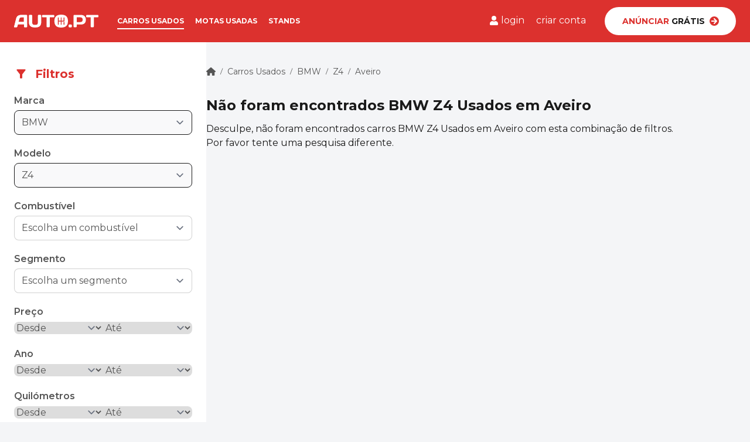

--- FILE ---
content_type: text/html; charset=UTF-8
request_url: https://www.auto.pt/carros-usados/bmw/z4/aveiro
body_size: 21361
content:
<!DOCTYPE html>
<html lang="pt" class="scroll-smooth">
    <head>
        <meta charset="UTF-8">
        <meta name="viewport" content="width=device-width, initial-scale=1" />
        <title>BMW Z4 Usados em Aveiro ao melhor preço | Auto.PT</title>
        <meta name="description" content="No Auto.PT poderá comprar BMW Z4 Usados em Aveiro, ou anunciar grátis o seu carro">
                <meta name="robots" content="index, follow, max-image-preview:large, max-snippet:-1">
                <meta property="og:title" content="BMW Z4 Usados em Aveiro ao melhor preço | Auto.PT">
        <meta property="og:description" content="No Auto.PT poderá comprar BMW Z4 Usados em Aveiro, ou anunciar grátis o seu carro">
        <meta property="og:site_name" content="Auto.PT" />
        <meta property="og:url" content="https://www.auto.pt/carros-usados/bmw/z4/aveiro" />
        <meta property="og:image" content="https://static.auto.pt/assets/img/share.png" />
        <meta property="og:type" content="website" />

                    <link rel="canonical" href="https://www.auto.pt/carros-usados/bmw/z4/aveiro" />
        
        <link rel="icon" type="image/png" href="/build/favicon/favicon-48x48.1d5de72b.png" sizes="48x48" />
        <link rel="icon" type="image/svg+xml" href="/build/favicon/favicon.b5c26d3f.svg" />
        <link rel="shortcut icon" href="/build/favicon/favicon.e4f52b3c.ico" />
        <link rel="apple-touch-icon" sizes="180x180" href="/build/favicon/apple-touch-icon.628006ce.png" />
        <link rel="manifest" href="/manifest.json">

                    <link rel="stylesheet" href="/build/app.73cc3343.css">
        
                    <script src="/build/runtime.b583a31f.js" defer></script><script src="/build/793.68543c13.js" defer></script><script src="/build/434.4997ce0e.js" defer></script><script src="/build/app.5394b07a.js" defer></script>
        
        
        
        <link rel="preconnect" href="https://images.auto.pt">
        <link
            rel="preload"
            href="https://fonts.googleapis.com/css2?family=Montserrat:wght@400;500;600;700&display=swap"
            as="style"
            onload="this.onload=null;this.rel='stylesheet'"
        />

                    <script>
                window.dataLayer = window.dataLayer || [];
            </script>
            <script>(function(w,d,s,l,i){w[l]=w[l]||[];w[l].push({'gtm.start':
                        new Date().getTime(),event:'gtm.js'});var f=d.getElementsByTagName(s)[0],
                    j=d.createElement(s),dl=l!='dataLayer'?'&l='+l:'';j.defer=true;j.src=
                    'https://www.googletagmanager.com/gtm.js?id='+i+dl;f.parentNode.insertBefore(j,f);
                })(window,document,'script','dataLayer','GTM-N97227H8');</script>
        
        <script type="text/javascript">
            window.dataLayer.push({
                'user_type': 'anonymous',
            });
        </script>

                    </head>
    <body data-controller="modal" class="bg-grey-200 text-grey-900 flex flex-col min-h-screen body--fixed-header" data-testid="list_cars">
                    <noscript>
                <iframe src="https://www.googletagmanager.com/ns.html?id=GTM-N97227H8" height="0" width="0" style="display:none;visibility:hidden"></iframe>
            </noscript>
        
        
                    <header class="header bg-primary" data-controller="header">
    <div class="relative z-50 hidden" role="dialog" aria-modal="true" data-header-target="mobileMenu">
        <div class="fixed inset-0 flex w-full bg-primary">
                        <div class="flex flex-1">
                <!-- Sidebar component, swap this element with another sidebar if you like -->
                <div class="flex grow flex-col overflow-y-auto">
                    <div class="flex shrink-0 items-center py-3 px-4">
                        <button type="button" data-action="header#closeMenu">
                            <svg class="svg-icon w-7 h-7 text-white" xmlns="http://www.w3.org/2000/svg" viewBox="0 0 24 24">
    <path stroke-linecap="round" stroke="currentColor" stroke-linejoin="round" d="M6 18L18 6M6 6l12 12" />
</svg>

                        </button>

                                                <a href="/" aria-label="Ir para a homepage">
                            <svg class="svg-icon ml-5 w-32 xl:w-36" xmlns="http://www.w3.org/2000/svg" viewBox="0 0 208.42 31.161"><g data-name="Group 148"><g data-name="Group 118"><g data-name="Group 117"><g data-name="Group 114"><g data-name="Group 113"><path fill="#fff" d="M5.302 8.738C7.026 2.127 13.063.632 19.157.632h11.264a1.854 1.854 0 0 1 1.782 1.9v26.1a1.926 1.926 0 0 1-1.955 1.9h-3.904a1.939 1.939 0 0 1-1.955-1.955v-5.236H9.499l-1.438 5.232a2.7 2.7 0 0 1-2.472 1.959H1.507a1.418 1.418 0 0 1-1.437-1.9Zm5.692 8.681h13.28V6.496h-5.922a5.5 5.5 0 0 0-5.519 4.2Z" data-name="Path 313"/></g></g><g data-name="Group 116" opacity=".75"><g data-name="Group 115"><path fill="#fff" d="M5.302 8.738C7.026 2.127 13.063.632 19.157.632h11.264a1.854 1.854 0 0 1 1.782 1.9v26.1a1.926 1.926 0 0 1-1.955 1.9h-3.904a1.939 1.939 0 0 1-1.955-1.955v-5.236H9.499l-1.438 5.232a2.7 2.7 0 0 1-2.472 1.959H1.507a1.418 1.418 0 0 1-1.437-1.9Zm5.692 8.681h13.28V6.496h-5.922a5.5 5.5 0 0 0-5.519 4.2Z" data-name="Path 314"/></g></g></g></g><g data-name="Group 124"><g data-name="Group 123"><g data-name="Group 120"><g data-name="Group 119"><path fill="#fff" d="M53.48 24.779c3.794 0 5.519-1.955 5.519-6.094V2.587A1.975 1.975 0 0 1 60.954.632h3.909a1.988 1.988 0 0 1 2.012 1.955v16.1c0 7.589-4.427 12.016-13.166 12.016h-3.736c-8.739 0-13.166-4.427-13.166-12.016v-16.1A1.988 1.988 0 0 1 38.819.632h3.909a1.939 1.939 0 0 1 1.955 1.955v16.155c0 4.082 1.724 6.09 5.524 6.09h3.277Z" data-name="Path 315"/></g></g><g data-name="Group 122" opacity=".75"><g data-name="Group 121"><path fill="#fff" d="M53.48 24.779c3.794 0 5.519-1.955 5.519-6.094V2.587A1.975 1.975 0 0 1 60.954.632h3.909a1.988 1.988 0 0 1 2.012 1.955v16.1c0 7.589-4.427 12.016-13.166 12.016h-3.736c-8.739 0-13.166-4.427-13.166-12.016v-16.1A1.988 1.988 0 0 1 38.819.632h3.909a1.939 1.939 0 0 1 1.955 1.955v16.155c0 4.082 1.724 6.09 5.524 6.09h3.277Z" data-name="Path 316"/></g></g></g></g><g data-name="Group 130"><g data-name="Group 129"><g data-name="Group 126"><g data-name="Group 125"><path fill="#fff" d="M97.462.632a1.939 1.939 0 0 1 1.955 1.955v1.955a1.939 1.939 0 0 1-1.955 1.955h-9.314v22.076a1.926 1.926 0 0 1-1.955 1.9h-3.909a1.927 1.927 0 0 1-1.955-1.9V6.496h-9.371a1.939 1.939 0 0 1-1.955-1.955V2.587A1.939 1.939 0 0 1 70.958.632h26.5Z" data-name="Path 317"/></g></g></g></g><g data-name="Group 133"><g data-name="Group 132"><g data-name="Group 131"><path fill="#fff" d="M134.659 26.619a2.572 2.572 0 0 1 2.817-2.817h2.583a2.572 2.572 0 0 1 2.817 2.817v1.322a2.572 2.572 0 0 1-2.817 2.817h-2.587a2.572 2.572 0 0 1-2.817-2.817Z" data-name="Path 319"/></g></g></g><g data-name="Group 136"><g data-name="Group 135"><g data-name="Group 134"><path fill="#fff" d="M164.785.632c7.934 0 12.591 3.565 12.591 11.613s-4.657 11.613-12.591 11.613h-10v4.714a1.939 1.939 0 0 1-1.955 1.955h-3.909a1.975 1.975 0 0 1-1.955-1.955V2.587a1.927 1.927 0 0 1 1.896-1.955h15.925Zm-10 5.864v11.441h7.589c4.082 0 7.129-.862 7.129-5.749s-3.047-5.749-7.129-5.749h-7.589Z" data-name="Path 320"/></g></g></g><g data-name="Group 139"><g data-name="Group 138"><g data-name="Group 137"><path fill="#fff" d="M206.465.632a1.939 1.939 0 0 1 1.955 1.955v1.955a1.939 1.939 0 0 1-1.955 1.955h-9.314v22.076a1.926 1.926 0 0 1-1.955 1.9h-3.909a1.927 1.927 0 0 1-1.955-1.9V6.496h-9.314a1.939 1.939 0 0 1-1.955-1.955V2.587A1.939 1.939 0 0 1 180.02.632h26.445Z" data-name="Path 321"/></g></g></g><g data-name="Group 146"><g data-name="Group 145"><g data-name="Group 144"><g data-name="Group 141"><g data-name="Group 140"><path fill="#fff" d="M116.377 0c-10.694 0-16.788 4.484-16.788 15.58s6.094 15.58 16.788 15.58 16.788-4.484 16.788-15.58C133.222 4.484 127.07 0 116.377 0Zm8.106 23.457a1.035 1.035 0 0 1-2.07 0v-5a1.035 1.035 0 0 1 2.07 0Zm0-7.876a1.031 1.031 0 0 1-1.035 1.035h-6.037v6.842a1.035 1.035 0 1 1-2.07 0v-6.843h-5.059v6.842a1.035 1.035 0 0 1-2.07 0V7.7a1.035 1.035 0 0 1 2.07 0v6.842h5.059V7.7a1.035 1.035 0 1 1 2.07 0v6.842h5.059V7.7a1.035 1.035 0 1 1 2.07 0v7.88Z" data-name="Path 322"/></g></g></g></g></g></g></svg>

                        </a>
                    </div>
                    <nav class="flex flex-1 flex-col justify-between">
                        <ul role="list" class="px-4 py-8 border-t border-white space-y-5">
                            <li>
                                <a href="/carros-usados" class="text-white font-semibold" data-analytics="link.header.cars">
                                    Carros usados
                                </a>
                            </li>
                            <li>
                                <a href="/motas-usadas" class="text-white font-semibold" data-analytics="link.header.bikes">
                                    Motas usadas
                                </a>
                            </li>
                            <li>
                                <a href="/stands" class="text-white font-semibold" data-analytics="link.header.dealerships">
                                    Stands
                                </a>
                            </li>
                        </ul>
                                                <ul class="border-t border-white py-5 px-4 flex justify-center items-center">
                                                            <li class="w-1/2">
                                    <a href="/login" class="block text-center text-white font-semibold leading-6" data-analytics="link.header.login">
                                        Entrar
                                    </a>
                                </li>
                                <li class="w-1/2">
                                    <a href="/registar" class="block text-center text-white font-semibold leading-6" data-analytics="link.header.signup">
                                        Registar
                                    </a>
                                </li>
                                                    </ul>
                    </nav>
                </div>
            </div>
        </div>
    </div>
    <div class="px-4 py-3 flex items-center xl:justify-between xl:px-6">
        <button type="button" aria-label="menu" class="xl:hidden" data-action="header#openMenu">
            <svg class="svg-icon w-7 h-7 text-white" xmlns="http://www.w3.org/2000/svg" viewBox="0 0 35 21">
    <g transform="translate(-24 -25)" fill="currentColor"><rect width="35" height="3" rx="1.5" transform="translate(24 25)"/><rect width="35" height="3" rx="1.5" transform="translate(24 34)"/><rect width="35" height="3" rx="1.5" transform="translate(24 43)"/></g>
</svg>

        </button>
        <div class="flex items-center ml-5 xl:ml-0">
            <a href="/" aria-label="Ir para a homepage">
                <svg class="svg-icon w-32 xl:w-36" xmlns="http://www.w3.org/2000/svg" viewBox="0 0 208.42 31.161"><g data-name="Group 148"><g data-name="Group 118"><g data-name="Group 117"><g data-name="Group 114"><g data-name="Group 113"><path fill="#fff" d="M5.302 8.738C7.026 2.127 13.063.632 19.157.632h11.264a1.854 1.854 0 0 1 1.782 1.9v26.1a1.926 1.926 0 0 1-1.955 1.9h-3.904a1.939 1.939 0 0 1-1.955-1.955v-5.236H9.499l-1.438 5.232a2.7 2.7 0 0 1-2.472 1.959H1.507a1.418 1.418 0 0 1-1.437-1.9Zm5.692 8.681h13.28V6.496h-5.922a5.5 5.5 0 0 0-5.519 4.2Z" data-name="Path 313"/></g></g><g data-name="Group 116" opacity=".75"><g data-name="Group 115"><path fill="#fff" d="M5.302 8.738C7.026 2.127 13.063.632 19.157.632h11.264a1.854 1.854 0 0 1 1.782 1.9v26.1a1.926 1.926 0 0 1-1.955 1.9h-3.904a1.939 1.939 0 0 1-1.955-1.955v-5.236H9.499l-1.438 5.232a2.7 2.7 0 0 1-2.472 1.959H1.507a1.418 1.418 0 0 1-1.437-1.9Zm5.692 8.681h13.28V6.496h-5.922a5.5 5.5 0 0 0-5.519 4.2Z" data-name="Path 314"/></g></g></g></g><g data-name="Group 124"><g data-name="Group 123"><g data-name="Group 120"><g data-name="Group 119"><path fill="#fff" d="M53.48 24.779c3.794 0 5.519-1.955 5.519-6.094V2.587A1.975 1.975 0 0 1 60.954.632h3.909a1.988 1.988 0 0 1 2.012 1.955v16.1c0 7.589-4.427 12.016-13.166 12.016h-3.736c-8.739 0-13.166-4.427-13.166-12.016v-16.1A1.988 1.988 0 0 1 38.819.632h3.909a1.939 1.939 0 0 1 1.955 1.955v16.155c0 4.082 1.724 6.09 5.524 6.09h3.277Z" data-name="Path 315"/></g></g><g data-name="Group 122" opacity=".75"><g data-name="Group 121"><path fill="#fff" d="M53.48 24.779c3.794 0 5.519-1.955 5.519-6.094V2.587A1.975 1.975 0 0 1 60.954.632h3.909a1.988 1.988 0 0 1 2.012 1.955v16.1c0 7.589-4.427 12.016-13.166 12.016h-3.736c-8.739 0-13.166-4.427-13.166-12.016v-16.1A1.988 1.988 0 0 1 38.819.632h3.909a1.939 1.939 0 0 1 1.955 1.955v16.155c0 4.082 1.724 6.09 5.524 6.09h3.277Z" data-name="Path 316"/></g></g></g></g><g data-name="Group 130"><g data-name="Group 129"><g data-name="Group 126"><g data-name="Group 125"><path fill="#fff" d="M97.462.632a1.939 1.939 0 0 1 1.955 1.955v1.955a1.939 1.939 0 0 1-1.955 1.955h-9.314v22.076a1.926 1.926 0 0 1-1.955 1.9h-3.909a1.927 1.927 0 0 1-1.955-1.9V6.496h-9.371a1.939 1.939 0 0 1-1.955-1.955V2.587A1.939 1.939 0 0 1 70.958.632h26.5Z" data-name="Path 317"/></g></g></g></g><g data-name="Group 133"><g data-name="Group 132"><g data-name="Group 131"><path fill="#fff" d="M134.659 26.619a2.572 2.572 0 0 1 2.817-2.817h2.583a2.572 2.572 0 0 1 2.817 2.817v1.322a2.572 2.572 0 0 1-2.817 2.817h-2.587a2.572 2.572 0 0 1-2.817-2.817Z" data-name="Path 319"/></g></g></g><g data-name="Group 136"><g data-name="Group 135"><g data-name="Group 134"><path fill="#fff" d="M164.785.632c7.934 0 12.591 3.565 12.591 11.613s-4.657 11.613-12.591 11.613h-10v4.714a1.939 1.939 0 0 1-1.955 1.955h-3.909a1.975 1.975 0 0 1-1.955-1.955V2.587a1.927 1.927 0 0 1 1.896-1.955h15.925Zm-10 5.864v11.441h7.589c4.082 0 7.129-.862 7.129-5.749s-3.047-5.749-7.129-5.749h-7.589Z" data-name="Path 320"/></g></g></g><g data-name="Group 139"><g data-name="Group 138"><g data-name="Group 137"><path fill="#fff" d="M206.465.632a1.939 1.939 0 0 1 1.955 1.955v1.955a1.939 1.939 0 0 1-1.955 1.955h-9.314v22.076a1.926 1.926 0 0 1-1.955 1.9h-3.909a1.927 1.927 0 0 1-1.955-1.9V6.496h-9.314a1.939 1.939 0 0 1-1.955-1.955V2.587A1.939 1.939 0 0 1 180.02.632h26.445Z" data-name="Path 321"/></g></g></g><g data-name="Group 146"><g data-name="Group 145"><g data-name="Group 144"><g data-name="Group 141"><g data-name="Group 140"><path fill="#fff" d="M116.377 0c-10.694 0-16.788 4.484-16.788 15.58s6.094 15.58 16.788 15.58 16.788-4.484 16.788-15.58C133.222 4.484 127.07 0 116.377 0Zm8.106 23.457a1.035 1.035 0 0 1-2.07 0v-5a1.035 1.035 0 0 1 2.07 0Zm0-7.876a1.031 1.031 0 0 1-1.035 1.035h-6.037v6.842a1.035 1.035 0 1 1-2.07 0v-6.843h-5.059v6.842a1.035 1.035 0 0 1-2.07 0V7.7a1.035 1.035 0 0 1 2.07 0v6.842h5.059V7.7a1.035 1.035 0 1 1 2.07 0v6.842h5.059V7.7a1.035 1.035 0 1 1 2.07 0v7.88Z" data-name="Path 322"/></g></g></g></g></g></g></svg>

            </a>
            <nav class="hidden xl:block xl:ml-8 xl:uppercase xl:text-white xl:font-bold xl:text-xs xl:space-x-4">
                <a class="py-[0.3rem] border-b-2 border-white" href="/carros-usados" data-analytics="link.header.cars">Carros usados</a>
                <a class="py-[0.3rem] border-b-2 border-transparent hover:border-primary-dark" href="/motas-usadas" data-analytics="link.header.bikes">Motas usadas</a>
                <a class="py-[0.3rem] border-b-2 border-transparent hover:border-primary-dark" href="/stands" data-analytics="link.header.dealerships">Stands</a>
            </nav>
        </div>
        <div class="hidden xl:flex xl:items-center">
                            <div class="flex items-center space-x-5 text-white">
                    <a href="/login" rel="nofollow" class="flex items-center space-x-1 py-[0.3rem] border-b-2 border-transparent hover:border-primary-dark" data-analytics="link.header.login">
                        <svg class="svg-icon w-4 h-4" xmlns="http://www.w3.org/2000/svg" viewBox="0 0 18.375 21">
    <path d="M9.188,10.5a5.25,5.25,0,1,0-5.25-5.25A5.25,5.25,0,0,0,9.188,10.5Zm3.675,1.313h-.685a7.14,7.14,0,0,1-5.98,0H5.513A5.514,5.514,0,0,0,0,17.325v1.706A1.969,1.969,0,0,0,1.969,21H16.406a1.969,1.969,0,0,0,1.969-1.969V17.325A5.514,5.514,0,0,0,12.862,11.813Z" fill="currentColor"/>
</svg>

                        <span>login</span>
                    </a>
                    <a class="py-[0.3rem] border-b-2 border-transparent hover:border-primary-dark" href="/registar" rel="nofollow" data-analytics="link.header.signup">criar conta</a>
                </div>
                        <a href="/vender/carro-usado" rel="nofollow" class="hidden xl:block">
                <button class="bg-white rounded-full w-56 h-12 ml-8 py-3 px-6 text-sm font-bold uppercase flex justify-center items-center hover:bg-grey-10 hover:shadow-lg" data-analytics="button.header.free_advertise">
                    <span class="text-primary">Anúnciar</span>&nbsp;Grátis
                    <svg class="svg-icon w-4 h-4 ml-2 text-primary" xmlns="http://www.w3.org/2000/svg" viewBox="0 0 14 14">
    <path d="M7 0a7 7 0 1 1-7 7 7 7 0 0 1 7-7Zm-.816 4.053L8.315 6.1H3.161a.676.676 0 0 0-.677.677v.452a.676.676 0 0 0 .677.677h5.154L6.184 9.95a.678.678 0 0 0-.011.968l.31.308a.675.675 0 0 0 .957 0l3.746-3.743a.675.675 0 0 0 0-.957L7.44 2.775a.675.675 0 0 0-.957 0l-.31.308a.682.682 0 0 0 .011.97Z" fill="currentColor"/>
</svg>

                </button>
            </a>
        </div>
    </div>
</header>

        
        <main class="flex-grow ">
                <div data-controller="listingPage">
        <dialog id="mobile-filters" data-modal-target="dialog" class="w-full h-full max-w-full max-h-full">
    <div data-modal-target="content" class="w-full h-full max-h-screen bg-white pb-16 flex flex-col">
        <div class="bg-primary flex justify-between items-center px-4 py-3">
            <div class="flex items-center space-x-3 text-white font-bold text-lg">
                <svg class="svg-icon w-6 h-6 flex-grow-0" xmlns="http://www.w3.org/2000/svg" fill="none" viewBox="0 0 25 24">
    <path fill="currentColor" d="M4.755 5.61c2.02 2.59 5.75 7.39 5.75 7.39v6c0 .55.45 1 1 1h2c.55 0 1-.45 1-1v-6s3.72-4.8 5.74-7.39a.998.998 0 0 0-.79-1.61H5.545c-.83 0-1.3.95-.79 1.61Z"/>
</svg>

                <span>Filtros</span>
            </div>
            <button data-action="modal#close">
                <svg class="svg-icon w-6 h-6 cursor-pointer text-white" xmlns="http://www.w3.org/2000/svg" viewBox="0 0 24 24">
    <path stroke-linecap="round" stroke="currentColor" stroke-linejoin="round" d="M6 18L18 6M6 6l12 12" />
</svg>

            </button>
        </div>
        <div class="px-4 py-5 flex-grow overflow-y-auto">
                            <div data-listingPage-target="mobileFiltersPlaceholder"></div>
                    </div>
        <div class="fixed inset-x-0 bottom-0 bg-grey-100 p-3">
            <button data-action="modal#close" class="w-full py-3 bg-primary text-white text-center rounded-full text-sm font-semibold">Aplicar filtros</button>
        </div>
    </div>
</dialog>

        <div class="relative px-4 lg:flex lg:gap-x-10 xl:px-0 xl:gap-x-8 2xl:gap-x-12">
            <div class="hidden xl:block xl:w-[22rem] xl:flex-shrink-0 xl:flex-grow-0">
                <div class="bg-white pt-10 pb-16 px-6 rounded-br-3xl">
                    <div class="flex items-center space-x-3 text-primary">
                        <svg class="svg-icon w-6 h-6 flex-grow-0" xmlns="http://www.w3.org/2000/svg" fill="none" viewBox="0 0 25 24">
    <path fill="currentColor" d="M4.755 5.61c2.02 2.59 5.75 7.39 5.75 7.39v6c0 .55.45 1 1 1h2c.55 0 1-.45 1-1v-6s3.72-4.8 5.74-7.39a.998.998 0 0 0-.79-1.61H5.545c-.83 0-1.3.95-.79 1.61Z"/>
</svg>

                        <span class="text-xl font-bold">Filtros</span>
                    </div>
                    <div data-listingPage-target="desktopFiltersPlaceholder" class="mt-5">
                            <div  data-listingPage-target="filtersComponent" data-controller="live" data-live-name-value="CarListingFilters" data-live-url-value="/_components/CarListingFilters" id="live-2347379354-0" data-live-props-value="{&quot;appliedFilters&quot;:{&quot;make&quot;:&quot;bmw&quot;,&quot;model&quot;:&quot;z4&quot;,&quot;fuel&quot;:null,&quot;district&quot;:&quot;aveiro&quot;,&quot;county&quot;:null,&quot;segment&quot;:null,&quot;price&quot;:{&quot;min&quot;:null,&quot;max&quot;:null},&quot;mileage&quot;:{&quot;min&quot;:null,&quot;max&quot;:null},&quot;registrationYear&quot;:{&quot;min&quot;:null,&quot;max&quot;:null},&quot;horsePower&quot;:{&quot;min&quot;:null,&quot;max&quot;:null},&quot;displacement&quot;:{&quot;min&quot;:null,&quot;max&quot;:null},&quot;transmission&quot;:null,&quot;equipment&quot;:[],&quot;ownerType&quot;:null,&quot;acceptsTradeIn&quot;:null,&quot;vatDeductible&quot;:null,&quot;totalRegistrations&quot;:{&quot;min&quot;:null,&quot;max&quot;:null},&quot;warranty&quot;:null,&quot;seats&quot;:{&quot;min&quot;:null,&quot;max&quot;:null},&quot;doors&quot;:null,&quot;color&quot;:null,&quot;colorFinish&quot;:null},&quot;formName&quot;:&quot;search&quot;,&quot;search&quot;:{&quot;make&quot;:&quot;bmw&quot;,&quot;fuel&quot;:&quot;&quot;,&quot;district&quot;:&quot;aveiro&quot;,&quot;segment&quot;:&quot;&quot;,&quot;price&quot;:{&quot;min&quot;:&quot;&quot;,&quot;max&quot;:&quot;&quot;},&quot;mileage&quot;:{&quot;min&quot;:&quot;&quot;,&quot;max&quot;:&quot;&quot;},&quot;registrationYear&quot;:{&quot;min&quot;:&quot;&quot;,&quot;max&quot;:&quot;&quot;},&quot;displacement&quot;:{&quot;min&quot;:&quot;&quot;,&quot;max&quot;:&quot;&quot;},&quot;horsePower&quot;:{&quot;min&quot;:&quot;&quot;,&quot;max&quot;:&quot;&quot;},&quot;transmission&quot;:&quot;&quot;,&quot;equipment&quot;:[],&quot;ownerType&quot;:&quot;&quot;,&quot;acceptsTradeIn&quot;:null,&quot;vatDeductible&quot;:null,&quot;totalRegistrations&quot;:{&quot;min&quot;:&quot;&quot;,&quot;max&quot;:&quot;&quot;},&quot;warranty&quot;:null,&quot;seats&quot;:{&quot;min&quot;:&quot;&quot;,&quot;max&quot;:&quot;&quot;},&quot;doors&quot;:&quot;&quot;,&quot;color&quot;:&quot;&quot;,&quot;colorFinish&quot;:&quot;&quot;,&quot;__dynamic_error&quot;:&quot;&quot;,&quot;model&quot;:&quot;z4&quot;,&quot;county&quot;:&quot;&quot;,&quot;_token&quot;:&quot;csrf-token&quot;},&quot;isValidated&quot;:false,&quot;validatedFields&quot;:[],&quot;@attributes&quot;:{&quot;id&quot;:&quot;live-2347379354-0&quot;},&quot;@checksum&quot;:&quot;Lr2Bu57qwxjFTfkQGXO\/o+n1IjGJrcZjYWgEsKRYbbY=&quot;}">
    <form name="search" method="post" data-model="on(change)|*" class="text-grey-700">
        <div class="space-y-5">
            <div class="field  field--has-value"><label class="font-semibold" for="search_make">Marca</label><select id="search_make" name="search[make]" data-controller="autocomplete symfony--ux-autocomplete--autocomplete" data-symfony--ux-autocomplete--autocomplete-tom-select-options-value="{&quot;create&quot;:false,&quot;highlight&quot;:false,&quot;persist&quot;:false,&quot;allowEmptyOption&quot;:false,&quot;hideSelected&quot;:false,&quot;maxItems&quot;:1,&quot;maxOptions&quot;:null,&quot;closeAfterSelect&quot;:true}" data-symfony--ux-autocomplete--autocomplete-max-results-value="10" data-symfony--ux-autocomplete--autocomplete-loading-more-text-value="Carregando mais resultados..." data-symfony--ux-autocomplete--autocomplete-no-results-found-text-value="Sem resultados" data-symfony--ux-autocomplete--autocomplete-no-more-results-text-value="Não há mais resultados" data-symfony--ux-autocomplete--autocomplete-create-option-text-value="Add %placeholder%..." data-symfony--ux-autocomplete--autocomplete-preload-value="focus" class="mt-1 w-full cursor-pointer rounded-lg border-grey-900 cursor-pointer focus:ring-0 bg-grey-100 border-grey-900 border-opacity-100 has-value focus:border-black focus:border-opacity-100 hover:border-grey-900"><option value="">Escolha uma marca</option><optgroup label="Marcas Principais">
                <option value="audi">Audi</option><option value="bmw" selected="selected">BMW</option><option value="citroen">Citroen</option><option value="fiat">Fiat</option><option value="ford">Ford</option><option value="mercedes-benz">Mercedes-Benz</option><option value="opel">Opel</option><option value="peugeot">Peugeot</option><option value="renault">Renault</option><option value="volkswagen">Volkswagen</option></optgroup><optgroup label="Outras Marcas">
                <option value="abarth">Abarth</option><option value="ac">AC</option><option value="acura">Acura</option><option value="aiways">Aiways</option><option value="aixam">Aixam</option><option value="alfa-romeo">Alfa Romeo</option><option value="alpina">Alpina</option><option value="alpine">Alpine</option><option value="aston-martin">Aston Martin</option><option value="austin">Austin</option><option value="austin-morris">Austin Morris</option><option value="austin-healey">Austin-Healey</option><option value="autobianchi">Autobianchi</option><option value="bedford">Bedford</option><option value="bellier">Bellier</option><option value="bentley">Bentley</option><option value="brabus">Brabus</option><option value="bugatti">Bugatti</option><option value="buick">Buick</option><option value="byd">BYD</option><option value="cadillac">Cadillac</option><option value="caravelair">Caravelair</option><option value="caterham">Caterham</option><option value="chatenet">Chatenet</option><option value="chevrolet">Chevrolet</option><option value="chrysler">Chrysler</option><option value="cristall">Cristall</option><option value="cupra">Cupra</option><option value="dacia">Dacia</option><option value="daewoo">Daewoo</option><option value="daihatsu">Daihatsu</option><option value="datsun">Datsun</option><option value="dethleffs">Dethleffs</option><option value="dodge">Dodge</option><option value="ds">DS</option><option value="dutton">Dutton</option><option value="eli">Eli</option><option value="fendt">Fendt</option><option value="ferrari">Ferrari</option><option value="fisker">Fisker</option><option value="genesis">Genesis</option><option value="giottili">GiottiLi</option><option value="gmc">GMC</option><option value="grecav">Grecav</option><option value="hillman">Hillman</option><option value="hobby">Hobby</option><option value="honda">Honda</option><option value="hummer">Hummer</option><option value="hymer">Hymer</option><option value="hyundai">Hyundai</option><option value="infiniti">Infiniti</option><option value="isuzu">Isuzu</option><option value="iveco">Iveco</option><option value="jaguar">Jaguar</option><option value="jdm">JDM</option><option value="jeep">Jeep</option><option value="jiayuan">Jiayuan</option><option value="kaiser">Kaiser</option><option value="kgm">KGM</option><option value="kia">Kia</option><option value="knaus">Knaus</option><option value="lada">Lada</option><option value="lamborghini">Lamborghini</option><option value="lancia">Lancia</option><option value="land-rover">Land Rover</option><option value="leapmotor">Leapmotor</option><option value="lexus">Lexus</option><option value="ligier">Ligier</option><option value="lincoln">Lincoln</option><option value="lmc">LMC</option><option value="lotus">Lotus</option><option value="lucid">Lucid</option><option value="lynk-co">Lynk &amp; Co</option><option value="man">MAN</option><option value="maserati">Maserati</option><option value="maybach">Maybach</option><option value="mazda">Mazda</option><option value="mclaren">McLaren</option><option value="mclouis">McLouis</option><option value="mg">MG</option><option value="microcar">Microcar</option><option value="mini">MINI</option><option value="mitsubishi">Mitsubishi</option><option value="moncayo">Moncayo</option><option value="morgan">Morgan</option><option value="morris">Morris</option><option value="nash">Nash</option><option value="nissan">Nissan</option><option value="oldsmobile">Oldsmobile</option><option value="piaggio">Piaggio</option><option value="polestar">Polestar</option><option value="porsche">Porsche</option><option value="rolls-royce">Rolls Royce</option><option value="rover">Rover</option><option value="saab">Saab</option><option value="seat">Seat</option><option value="secma">Secma</option><option value="shelby">Shelby</option><option value="simca">Simca</option><option value="skoda">Skoda</option><option value="smart">Smart</option><option value="ssangyong">SsangYong</option><option value="standard">Standard</option><option value="subaru">Subaru</option><option value="sunlight">Sunlight</option><option value="suzuki">Suzuki</option><option value="talbot">Talbot</option><option value="tata">Tata</option><option value="tesla">Tesla</option><option value="toyota">Toyota</option><option value="triumph">Triumph</option><option value="umm">UMM</option><option value="vauxhall">Vauxhall</option><option value="vimara">Vimara</option><option value="volvo">Volvo</option><option value="xpeng">XPeng</option></optgroup></select></div>
            <div class="field  field--has-value"><label class="font-semibold" for="search_model">Modelo</label><select id="search_model" name="search[model]" data-controller="autocomplete symfony--ux-autocomplete--autocomplete" data-symfony--ux-autocomplete--autocomplete-tom-select-options-value="{&quot;create&quot;:false,&quot;highlight&quot;:false,&quot;persist&quot;:false,&quot;allowEmptyOption&quot;:false,&quot;hideSelected&quot;:false,&quot;maxItems&quot;:1,&quot;maxOptions&quot;:null,&quot;closeAfterSelect&quot;:true}" data-symfony--ux-autocomplete--autocomplete-max-results-value="10" data-symfony--ux-autocomplete--autocomplete-loading-more-text-value="Carregando mais resultados..." data-symfony--ux-autocomplete--autocomplete-no-results-found-text-value="Sem resultados" data-symfony--ux-autocomplete--autocomplete-no-more-results-text-value="Não há mais resultados" data-symfony--ux-autocomplete--autocomplete-create-option-text-value="Add %placeholder%..." data-symfony--ux-autocomplete--autocomplete-preload-value="focus" class="mt-1 w-full cursor-pointer rounded-lg border-grey-900 cursor-pointer focus:ring-0 bg-grey-100 border-grey-900 border-opacity-100 has-value focus:border-black focus:border-opacity-100 hover:border-grey-900"><option value="">Escolha um modelo</option><option value="114">114</option><option value="116">116</option><option value="118">118</option><option value="120">120</option><option value="123">123</option><option value="125">125</option><option value="128">128</option><option value="130">130</option><option value="135">135</option><option value="1502">1502</option><option value="1600">1600</option><option value="1602">1602</option><option value="1802">1802</option><option value="1m">1M</option><option value="2000">2000</option><option value="2002">2002</option><option value="214">214</option><option value="216">216</option><option value="218">218</option><option value="220">220</option><option value="223">223</option><option value="225">225</option><option value="228">228</option><option value="3-0-si">3.0 Si</option><option value="315">315</option><option value="316">316</option><option value="318">318</option><option value="320">320</option><option value="323">323</option><option value="324">324</option><option value="325">325</option><option value="328">328</option><option value="330">330</option><option value="335">335</option><option value="340">340</option><option value="418">418</option><option value="420">420</option><option value="425">425</option><option value="428">428</option><option value="430">430</option><option value="435">435</option><option value="440">440</option><option value="501">501</option><option value="502">502</option><option value="518">518</option><option value="520">520</option><option value="523">523</option><option value="524">524</option><option value="525">525</option><option value="528">528</option><option value="530">530</option><option value="535">535</option><option value="540">540</option><option value="545">545</option><option value="550">550</option><option value="620">620</option><option value="628">628</option><option value="630">630</option><option value="633">633</option><option value="635">635</option><option value="640">640</option><option value="645">645</option><option value="650">650</option><option value="700">700</option><option value="725">725</option><option value="728">728</option><option value="730">730</option><option value="732">732</option><option value="733">733</option><option value="735">735</option><option value="740">740</option><option value="745">745</option><option value="750">750</option><option value="760">760</option><option value="840">840</option><option value="850">850</option><option value="860">860</option><option value="activehybrid-7">ActiveHybrid 7</option><option value="cls">CLS</option><option value="compact">Compact</option><option value="cs">CS</option><option value="csi">CSi</option><option value="i3">i3</option><option value="i4">i4</option><option value="i5">i5</option><option value="i7">i7</option><option value="i8">i8</option><option value="isetta">Isetta</option><option value="ix">iX</option><option value="ix1">iX1</option><option value="ix2">iX2</option><option value="ix3">iX3</option><option value="m1">M1</option><option value="m135">M135</option><option value="m2">M2</option><option value="m235">M235</option><option value="m240">M240</option><option value="m3">M3</option><option value="m4">M4</option><option value="m440">M440</option><option value="m5">M5</option><option value="m550">M550</option><option value="m6">M6</option><option value="m8">M8</option><option value="m850i">M850i</option><option value="x1">X1</option><option value="x2">X2</option><option value="x3">X3</option><option value="x3-m">X3 M</option><option value="x4">X4</option><option value="x4-m">X4 M</option><option value="x5">X5</option><option value="x5-m">X5 M</option><option value="x6">X6</option><option value="x6-m">X6 M</option><option value="x7">X7</option><option value="x7-m">X7 M</option><option value="xm">XM</option><option value="z1">Z1</option><option value="z3">Z3</option><option value="z3-m">Z3 M</option><option value="z4" selected="selected">Z4</option><option value="z4-m">Z4 M</option><option value="z8">Z8</option></select></div>
            <div class="field  "><label class="font-semibold" for="search_fuel">Combustível</label><select id="search_fuel" name="search[fuel]" data-controller="autocomplete symfony--ux-autocomplete--autocomplete" data-symfony--ux-autocomplete--autocomplete-tom-select-options-value="{&quot;create&quot;:false,&quot;highlight&quot;:false,&quot;persist&quot;:false,&quot;allowEmptyOption&quot;:false,&quot;hideSelected&quot;:false,&quot;maxItems&quot;:1,&quot;maxOptions&quot;:null,&quot;closeAfterSelect&quot;:true}" data-symfony--ux-autocomplete--autocomplete-max-results-value="10" data-symfony--ux-autocomplete--autocomplete-loading-more-text-value="Carregando mais resultados..." data-symfony--ux-autocomplete--autocomplete-no-results-found-text-value="Sem resultados" data-symfony--ux-autocomplete--autocomplete-no-more-results-text-value="Não há mais resultados" data-symfony--ux-autocomplete--autocomplete-create-option-text-value="Add %placeholder%..." data-symfony--ux-autocomplete--autocomplete-preload-value="focus" class="mt-1 w-full cursor-pointer rounded-lg border-grey-900 cursor-pointer focus:ring-0 border-opacity-20 focus:border-black focus:border-opacity-100 hover:border-grey-900"><option value="">Escolha um combustível</option><option value="diesel">Diesel</option><option value="electrico">Eléctrico</option><option value="gasolina">Gasolina</option><option value="gnc">GNC</option><option value="gpl">GPL</option><option value="hibrido">Híbrido</option><option value="hibrido-plug-in">Híbrido Plug-in</option></select></div>
            <div class="field  "><label class="font-semibold" for="search_segment">Segmento</label><select id="search_segment" name="search[segment]" data-controller="autocomplete symfony--ux-autocomplete--autocomplete" data-symfony--ux-autocomplete--autocomplete-tom-select-options-value="{&quot;create&quot;:false,&quot;highlight&quot;:false,&quot;persist&quot;:false,&quot;allowEmptyOption&quot;:false,&quot;hideSelected&quot;:false,&quot;maxItems&quot;:1,&quot;maxOptions&quot;:null,&quot;closeAfterSelect&quot;:true}" data-symfony--ux-autocomplete--autocomplete-max-results-value="10" data-symfony--ux-autocomplete--autocomplete-loading-more-text-value="Carregando mais resultados..." data-symfony--ux-autocomplete--autocomplete-no-results-found-text-value="Sem resultados" data-symfony--ux-autocomplete--autocomplete-no-more-results-text-value="Não há mais resultados" data-symfony--ux-autocomplete--autocomplete-create-option-text-value="Add %placeholder%..." data-symfony--ux-autocomplete--autocomplete-preload-value="focus" class="mt-1 w-full cursor-pointer rounded-lg border-grey-900 cursor-pointer focus:ring-0 border-opacity-20 focus:border-black focus:border-opacity-100 hover:border-grey-900"><option value="">Escolha um segmento</option><option value="cabrio">Cabrio/Roadster</option><option value="carrinha">Carrinha/Combi</option><option value="citadino">Citadino</option><option value="comercial">Comercial</option><option value="desportivo">Desportivo/Coupé</option><option value="suv">SUV/Monovolume</option><option value="tt">Todo-o-terreno/Pick-up</option><option value="utilitario">Utilitário/Sedan</option></select></div>
                <div><label class="font-semibold">Preço</label><div class="mt-1 flex" data-controller="choiceRangeFields">
                            <div class="w-1/2">
                    <select id="search_price_min" name="search[price][min]" aria-label="Preço desde" class="w-full cursor-pointer border-grey-900 focus:ring-0 rounded-l-lg border-opacity-20 focus:border-black focus:border-opacity-20 border-opacity-20 focus:border-black focus:border-opacity-100 hover:border-grey-900"><option value="">Desde</option><option value="500">€ 500</option><option value="1000">€ 1000</option><option value="1500">€ 1500</option><option value="2000">€ 2000</option><option value="2500">€ 2500</option><option value="3000">€ 3000</option><option value="4000">€ 4000</option><option value="5000">€ 5000</option><option value="6000">€ 6000</option><option value="7000">€ 7000</option><option value="8000">€ 8000</option><option value="9000">€ 9000</option><option value="10000">€ 10000</option><option value="12000">€ 12000</option><option value="14000">€ 14000</option><option value="16000">€ 16000</option><option value="18000">€ 18000</option><option value="20000">€ 20000</option><option value="22000">€ 22000</option><option value="24000">€ 24000</option><option value="26000">€ 26000</option><option value="28000">€ 28000</option><option value="30000">€ 30000</option><option value="32000">€ 32000</option><option value="34000">€ 34000</option><option value="36000">€ 36000</option><option value="38000">€ 38000</option><option value="40000">€ 40000</option><option value="50000">€ 50000</option><option value="60000">€ 60000</option><option value="70000">€ 70000</option><option value="80000">€ 80000</option><option value="90000">€ 90000</option><option value="100000">€ 100000</option><option value="150000">€ 150000</option><option value="200000">€ 200000</option><option value="250000">€ 250000</option><option value="300000">€ 300000</option><option value="350000">€ 350000</option><option value="400000">€ 400000</option><option value="450000">€ 450000</option><option value="500000">€ 500000</option></select>
                </div>
                            <div class="w-1/2">
                    <select id="search_price_max" name="search[price][max]" aria-label="Preço até" class="w-full cursor-pointer border-grey-900 focus:ring-0 rounded-r-lg border-l-0 border-opacity-20 focus:border-black focus:border-opacity-20 border-opacity-20 focus:border-black focus:border-opacity-100 hover:border-grey-900"><option value="">Até</option><option value="500">€ 500</option><option value="1000">€ 1000</option><option value="1500">€ 1500</option><option value="2000">€ 2000</option><option value="2500">€ 2500</option><option value="3000">€ 3000</option><option value="4000">€ 4000</option><option value="5000">€ 5000</option><option value="6000">€ 6000</option><option value="7000">€ 7000</option><option value="8000">€ 8000</option><option value="9000">€ 9000</option><option value="10000">€ 10000</option><option value="12000">€ 12000</option><option value="14000">€ 14000</option><option value="16000">€ 16000</option><option value="18000">€ 18000</option><option value="20000">€ 20000</option><option value="22000">€ 22000</option><option value="24000">€ 24000</option><option value="26000">€ 26000</option><option value="28000">€ 28000</option><option value="30000">€ 30000</option><option value="32000">€ 32000</option><option value="34000">€ 34000</option><option value="36000">€ 36000</option><option value="38000">€ 38000</option><option value="40000">€ 40000</option><option value="50000">€ 50000</option><option value="60000">€ 60000</option><option value="70000">€ 70000</option><option value="80000">€ 80000</option><option value="90000">€ 90000</option><option value="100000">€ 100000</option><option value="150000">€ 150000</option><option value="200000">€ 200000</option><option value="250000">€ 250000</option><option value="300000">€ 300000</option><option value="350000">€ 350000</option><option value="400000">€ 400000</option><option value="450000">€ 450000</option><option value="500000">€ 500000</option></select>
                </div>
                    </div>
        
        
    </div>

                <div><label class="font-semibold">Ano</label><div class="mt-1 flex" data-controller="choiceRangeFields">
                            <div class="w-1/2">
                    <select id="search_registrationYear_min" name="search[registrationYear][min]" aria-label="Ano desde" class="w-full cursor-pointer border-grey-900 focus:ring-0 rounded-l-lg border-opacity-20 focus:border-black focus:border-opacity-20 border-opacity-20 focus:border-black focus:border-opacity-100 hover:border-grey-900"><option value="">Desde</option><option value="2025">2025</option><option value="2024">2024</option><option value="2023">2023</option><option value="2022">2022</option><option value="2021">2021</option><option value="2020">2020</option><option value="2019">2019</option><option value="2018">2018</option><option value="2017">2017</option><option value="2016">2016</option><option value="2015">2015</option><option value="2014">2014</option><option value="2013">2013</option><option value="2012">2012</option><option value="2011">2011</option><option value="2010">2010</option><option value="2009">2009</option><option value="2008">2008</option><option value="2007">2007</option><option value="2006">2006</option><option value="2005">2005</option><option value="2004">2004</option><option value="2003">2003</option><option value="2002">2002</option><option value="2001">2001</option><option value="2000">2000</option><option value="1999">1999</option><option value="1998">1998</option><option value="1997">1997</option><option value="1996">1996</option><option value="1995">1995</option><option value="1994">1994</option><option value="1993">1993</option><option value="1992">1992</option><option value="1991">1991</option><option value="1990">1990</option><option value="1980">1980</option><option value="1970">1970</option><option value="1960">1960</option><option value="1950">1950</option></select>
                </div>
                            <div class="w-1/2">
                    <select id="search_registrationYear_max" name="search[registrationYear][max]" aria-label="Ano até" class="w-full cursor-pointer border-grey-900 focus:ring-0 rounded-r-lg border-l-0 border-opacity-20 focus:border-black focus:border-opacity-20 border-opacity-20 focus:border-black focus:border-opacity-100 hover:border-grey-900"><option value="">Até</option><option value="2025">2025</option><option value="2024">2024</option><option value="2023">2023</option><option value="2022">2022</option><option value="2021">2021</option><option value="2020">2020</option><option value="2019">2019</option><option value="2018">2018</option><option value="2017">2017</option><option value="2016">2016</option><option value="2015">2015</option><option value="2014">2014</option><option value="2013">2013</option><option value="2012">2012</option><option value="2011">2011</option><option value="2010">2010</option><option value="2009">2009</option><option value="2008">2008</option><option value="2007">2007</option><option value="2006">2006</option><option value="2005">2005</option><option value="2004">2004</option><option value="2003">2003</option><option value="2002">2002</option><option value="2001">2001</option><option value="2000">2000</option><option value="1999">1999</option><option value="1998">1998</option><option value="1997">1997</option><option value="1996">1996</option><option value="1995">1995</option><option value="1994">1994</option><option value="1993">1993</option><option value="1992">1992</option><option value="1991">1991</option><option value="1990">1990</option><option value="1980">1980</option><option value="1970">1970</option><option value="1960">1960</option><option value="1950">1950</option></select>
                </div>
                    </div>
        
        
    </div>

                <div><label class="font-semibold">Quilómetros</label><div class="mt-1 flex" data-controller="choiceRangeFields">
                            <div class="w-1/2">
                    <select id="search_mileage_min" name="search[mileage][min]" aria-label="Quilómetros desde" class="w-full cursor-pointer border-grey-900 focus:ring-0 rounded-l-lg border-opacity-20 focus:border-black focus:border-opacity-20 border-opacity-20 focus:border-black focus:border-opacity-100 hover:border-grey-900"><option value="">Desde</option><option value="1000">1000 km</option><option value="3000">3000 km</option><option value="5000">5000 km</option><option value="7000">7000 km</option><option value="9000">9000 km</option><option value="10000">10000 km</option><option value="20000">20000 km</option><option value="30000">30000 km</option><option value="40000">40000 km</option><option value="50000">50000 km</option><option value="60000">60000 km</option><option value="70000">70000 km</option><option value="80000">80000 km</option><option value="90000">90000 km</option><option value="100000">100000 km</option><option value="150000">150000 km</option><option value="200000">200000 km</option><option value="250000">250000 km</option><option value="300000">300000 km</option><option value="350000">350000 km</option><option value="400000">400000 km</option><option value="450000">450000 km</option><option value="500000">500000 km</option></select>
                </div>
                            <div class="w-1/2">
                    <select id="search_mileage_max" name="search[mileage][max]" aria-label="Quilómetros até" class="w-full cursor-pointer border-grey-900 focus:ring-0 rounded-r-lg border-l-0 border-opacity-20 focus:border-black focus:border-opacity-20 border-opacity-20 focus:border-black focus:border-opacity-100 hover:border-grey-900"><option value="">Até</option><option value="1000">1000 km</option><option value="3000">3000 km</option><option value="5000">5000 km</option><option value="7000">7000 km</option><option value="9000">9000 km</option><option value="10000">10000 km</option><option value="20000">20000 km</option><option value="30000">30000 km</option><option value="40000">40000 km</option><option value="50000">50000 km</option><option value="60000">60000 km</option><option value="70000">70000 km</option><option value="80000">80000 km</option><option value="90000">90000 km</option><option value="100000">100000 km</option><option value="150000">150000 km</option><option value="200000">200000 km</option><option value="250000">250000 km</option><option value="300000">300000 km</option><option value="350000">350000 km</option><option value="400000">400000 km</option><option value="450000">450000 km</option><option value="500000">500000 km</option></select>
                </div>
                    </div>
        
        
    </div>

            <div class="field  field--has-value"><label class="font-semibold" for="search_district">Distrito</label><select id="search_district" name="search[district]" data-controller="autocomplete symfony--ux-autocomplete--autocomplete" data-symfony--ux-autocomplete--autocomplete-tom-select-options-value="{&quot;create&quot;:false,&quot;highlight&quot;:false,&quot;persist&quot;:false,&quot;allowEmptyOption&quot;:false,&quot;hideSelected&quot;:false,&quot;maxItems&quot;:1,&quot;maxOptions&quot;:null,&quot;closeAfterSelect&quot;:true}" data-symfony--ux-autocomplete--autocomplete-max-results-value="10" data-symfony--ux-autocomplete--autocomplete-loading-more-text-value="Carregando mais resultados..." data-symfony--ux-autocomplete--autocomplete-no-results-found-text-value="Sem resultados" data-symfony--ux-autocomplete--autocomplete-no-more-results-text-value="Não há mais resultados" data-symfony--ux-autocomplete--autocomplete-create-option-text-value="Add %placeholder%..." data-symfony--ux-autocomplete--autocomplete-preload-value="focus" class="mt-1 w-full cursor-pointer rounded-lg border-grey-900 cursor-pointer focus:ring-0 bg-grey-100 border-grey-900 border-opacity-100 has-value focus:border-black focus:border-opacity-100 hover:border-grey-900"><option value="">Escolha um distrito</option><option value="acores">Açores</option><option value="aveiro" selected="selected">Aveiro</option><option value="beja">Beja</option><option value="braga">Braga</option><option value="braganca">Bragança</option><option value="castelo-branco">Castelo Branco</option><option value="coimbra">Coimbra</option><option value="evora">Évora</option><option value="faro">Faro</option><option value="guarda">Guarda</option><option value="leiria">Leiria</option><option value="lisboa">Lisboa</option><option value="madeira">Madeira</option><option value="portalegre">Portalegre</option><option value="porto">Porto</option><option value="santarem">Santarém</option><option value="setubal">Setúbal</option><option value="viana-do-castelo">Viana do Castelo</option><option value="vila-real">Vila Real</option><option value="viseu">Viseu</option></select></div>
            <div class="field  "><label class="font-semibold" for="search_county">Concelho</label><select id="search_county" name="search[county]" data-controller="autocomplete symfony--ux-autocomplete--autocomplete" data-symfony--ux-autocomplete--autocomplete-tom-select-options-value="{&quot;create&quot;:false,&quot;highlight&quot;:false,&quot;persist&quot;:false,&quot;allowEmptyOption&quot;:false,&quot;hideSelected&quot;:false,&quot;maxItems&quot;:1,&quot;maxOptions&quot;:null,&quot;closeAfterSelect&quot;:true}" data-symfony--ux-autocomplete--autocomplete-max-results-value="10" data-symfony--ux-autocomplete--autocomplete-loading-more-text-value="Carregando mais resultados..." data-symfony--ux-autocomplete--autocomplete-no-results-found-text-value="Sem resultados" data-symfony--ux-autocomplete--autocomplete-no-more-results-text-value="Não há mais resultados" data-symfony--ux-autocomplete--autocomplete-create-option-text-value="Add %placeholder%..." data-symfony--ux-autocomplete--autocomplete-preload-value="focus" class="mt-1 w-full cursor-pointer rounded-lg border-grey-900 cursor-pointer focus:ring-0 border-opacity-20 focus:border-black focus:border-opacity-100 hover:border-grey-900"><option value="">Escolha um concelho</option><option value="agueda">Águeda</option><option value="albergaria-a-velha">Albergaria-a-Velha</option><option value="anadia">Anadia</option><option value="arouca">Arouca</option><option value="aveiro">Aveiro</option><option value="castelo-de-paiva">Castelo de Paiva</option><option value="espinho">Espinho</option><option value="estarreja">Estarreja</option><option value="ilhavo">Ílhavo</option><option value="mealhada">Mealhada</option><option value="murtosa">Murtosa</option><option value="oliveira-de-azemeis">Oliveira de Azeméis</option><option value="oliveira-do-bairro">Oliveira do Bairro</option><option value="ovar">Ovar</option><option value="santa-maria-da-feira">Santa Maria da Feira</option><option value="sao-joao-da-madeira">São João da Madeira</option><option value="sever-do-vouga">Sever do Vouga</option><option value="vagos">Vagos</option><option value="vale-de-cambra">Vale de Cambra</option></select></div>
        </div>

        <div class="mt-10 divide-y divide-grey-200 border-t border-b border-grey-200">
            <div data-action="click->modal#open" data-modal-id="filter-technical-features" class="py-5 flex space-x-6 hover:cursor-pointer group">
                <div class="flex-grow">
                    <div class="font-semibold text-grey-700 group-hover:underline">Características Técnicas (0)</div>
                    <p class="mt-1 text-sm text-grey-700">Potência, Caixa de Velocidades, Lotação, Tracção, Cilindrada</p>
                </div>
                <svg class="svg-icon mt-1 w-4 h-4 text-grey-700 group-hover:text-primary" xmlns="http://www.w3.org/2000/svg" viewBox="0 0 320 512">
    <path d="M310.6 233.4c12.5 12.5 12.5 32.8 0 45.3l-192 192c-12.5 12.5-32.8 12.5-45.3 0s-12.5-32.8 0-45.3L242.7 256 73.4 86.6c-12.5-12.5-12.5-32.8 0-45.3s32.8-12.5 45.3 0l192 192z" fill="currentColor"/>
</svg>

            </div>
            <div data-action="click->modal#open" data-modal-id="filter-equipment" class="py-5 flex space-x-6 hover:cursor-pointer group">
                <div class="flex-grow">
                    <div class="font-semibold text-grey-700 group-hover:underline">Equipamento (0)</div>
                    <p class="mt-1 text-sm text-grey-700">Airbag, Ar Condicionado, Segurança, Multimédia</p>
                </div>
                <svg class="svg-icon mt-1 w-4 h-4 text-grey-700 group-hover:text-primary" xmlns="http://www.w3.org/2000/svg" viewBox="0 0 320 512">
    <path d="M310.6 233.4c12.5 12.5 12.5 32.8 0 45.3l-192 192c-12.5 12.5-32.8 12.5-45.3 0s-12.5-32.8 0-45.3L242.7 256 73.4 86.6c-12.5-12.5-12.5-32.8 0-45.3s32.8-12.5 45.3 0l192 192z" fill="currentColor"/>
</svg>

            </div>
            <div data-action="click->modal#open" data-modal-id="filter-owner-data" class="py-5 flex space-x-6 hover:cursor-pointer group">
                <div class="flex-grow">
                    <div class="font-semibold text-grey-700 group-hover:underline">Dados do anunciante (0)</div>
                    <p class="mt-1 text-sm text-grey-700">Profissionais, Particulares, Aceita Retoma</p>
                </div>
                <svg class="svg-icon mt-1 w-4 h-4 text-grey-700 group-hover:text-primary" xmlns="http://www.w3.org/2000/svg" viewBox="0 0 320 512">
    <path d="M310.6 233.4c12.5 12.5 12.5 32.8 0 45.3l-192 192c-12.5 12.5-32.8 12.5-45.3 0s-12.5-32.8 0-45.3L242.7 256 73.4 86.6c-12.5-12.5-12.5-32.8 0-45.3s32.8-12.5 45.3 0l192 192z" fill="currentColor"/>
</svg>

            </div>
            <div data-action="click->modal#open" data-modal-id="filter-vehicle-data" class="py-5 flex space-x-6 hover:cursor-pointer group">
                <div class="flex-grow">
                    <div class="font-semibold text-grey-700 group-hover:underline">Dados da viatura (0)</div>
                    <p class="mt-1 text-sm text-grey-700">Origem, Nº de Registos, Garantia, Classe</p>
                </div>
                <svg class="svg-icon mt-1 w-4 h-4 text-grey-700 group-hover:text-primary" xmlns="http://www.w3.org/2000/svg" viewBox="0 0 320 512">
    <path d="M310.6 233.4c12.5 12.5 12.5 32.8 0 45.3l-192 192c-12.5 12.5-32.8 12.5-45.3 0s-12.5-32.8 0-45.3L242.7 256 73.4 86.6c-12.5-12.5-12.5-32.8 0-45.3s32.8-12.5 45.3 0l192 192z" fill="currentColor"/>
</svg>

            </div>
        </div>

                    <div class="mt-6 text-center">
                <button type="button"
                        class="mx-auto font-semibold text-sm hover:text-primary"
                        data-action="live#action"
                        data-live-action-param="clearFilters">
                    Limpar filtros
                </button>
            </div>
        
        <dialog id="filter-technical-features" data-modal-target="dialog" data-action="click->modal#closeBackground" class="w-full h-full max-w-full max-h-full xl:h-fit xl:max-w-4xl xl:backdrop:bg-black/80 xl:rounded-2xl xl:overflow-hidden">
    <div class="flex flex-col w-full h-full max-h-screen bg-white xl:h-fit xl:shadow-xl">
        <div class="p-4 flex items-center space-x-3 shadow-sm border-b xl:px-12 xl:pt-6 xl:justify-between xl:space-x-0">
            <button data-action="modal#close" class="text-grey-700 outline-0 xl:hidden">
                <svg class="svg-icon w-6 h-6 cursor-pointer" xmlns="http://www.w3.org/2000/svg" viewBox="0 0 20 20">
    <path fill="currentColor" d="M17.5 9.167H5.692l2.983-2.992L7.5 5l-5 5 5 5 1.175-1.175-2.983-2.992H17.5V9.167Z"/>
</svg>

            </button>
            <div class="flex items-center justify-between w-full">
                <div class="text-grey-700 font-bold xl:text-xl xl:text-primary">
                    Características Técnicas
                </div>

                            </div>

            <button data-action="modal#close" class="hidden xl:outline-0 xl:block">
                <svg class="svg-icon w-6 h-6 cursor-pointer text-grey-700" xmlns="http://www.w3.org/2000/svg" viewBox="0 0 24 24">
    <path stroke-linecap="round" stroke="currentColor" stroke-linejoin="round" d="M6 18L18 6M6 6l12 12" />
</svg>

            </button>
        </div>

        <div class="flex-grow px-4 py-8 overflow-y-auto scrollbar-thin scrollbar-thumb-grey-600 scrollbar-track-grey-200 xl:px-12">
                            <div class="space-y-5 lg:w-2/3">
                        <div><label>Cilindrada</label><div class="mt-1 flex" data-controller="choiceRangeFields">
                            <div class="w-1/2">
                    <select id="search_displacement_min" name="search[displacement][min]" aria-label="Cilindrada desde" class="w-full cursor-pointer border-grey-900 focus:ring-0 rounded-l-lg border-opacity-20 focus:border-black focus:border-opacity-20 border-opacity-20 focus:border-black focus:border-opacity-100 hover:border-grey-900"><option value="">Desde</option><option value="0">0 cm3</option><option value="250">250 cm3</option><option value="500">500 cm3</option><option value="750">750 cm3</option><option value="1000">1000 cm3</option><option value="1250">1250 cm3</option><option value="1500">1500 cm3</option><option value="2000">2000 cm3</option><option value="2500">2500 cm3</option><option value="3000">3000 cm3</option><option value="4000">4000 cm3</option><option value="5000">5000 cm3</option><option value="6000">6000 cm3</option></select>
                </div>
                            <div class="w-1/2">
                    <select id="search_displacement_max" name="search[displacement][max]" aria-label="Cilindrada até" class="w-full cursor-pointer border-grey-900 focus:ring-0 rounded-r-lg border-l-0 border-opacity-20 focus:border-black focus:border-opacity-20 border-opacity-20 focus:border-black focus:border-opacity-100 hover:border-grey-900"><option value="">Até</option><option value="0">0 cm3</option><option value="250">250 cm3</option><option value="500">500 cm3</option><option value="750">750 cm3</option><option value="1000">1000 cm3</option><option value="1250">1250 cm3</option><option value="1500">1500 cm3</option><option value="2000">2000 cm3</option><option value="2500">2500 cm3</option><option value="3000">3000 cm3</option><option value="4000">4000 cm3</option><option value="5000">5000 cm3</option><option value="6000">6000 cm3</option></select>
                </div>
                    </div>
        
        
    </div>

                        <div><label>Potência</label><div class="mt-1 flex" data-controller="choiceRangeFields">
                            <div class="w-1/2">
                    <select id="search_horsePower_min" name="search[horsePower][min]" aria-label="Potência desde" class="w-full cursor-pointer border-grey-900 focus:ring-0 rounded-l-lg border-opacity-20 focus:border-black focus:border-opacity-20 border-opacity-20 focus:border-black focus:border-opacity-100 hover:border-grey-900"><option value="">Desde</option><option value="50">50 cv</option><option value="80">80 cv</option><option value="120">120 cv</option><option value="150">150 cv</option><option value="200">200 cv</option><option value="300">300 cv</option><option value="500">500 cv</option></select>
                </div>
                            <div class="w-1/2">
                    <select id="search_horsePower_max" name="search[horsePower][max]" aria-label="Potência até" class="w-full cursor-pointer border-grey-900 focus:ring-0 rounded-r-lg border-l-0 border-opacity-20 focus:border-black focus:border-opacity-20 border-opacity-20 focus:border-black focus:border-opacity-100 hover:border-grey-900"><option value="">Até</option><option value="50">50 cv</option><option value="80">80 cv</option><option value="120">120 cv</option><option value="150">150 cv</option><option value="200">200 cv</option><option value="300">300 cv</option><option value="500">500 cv</option></select>
                </div>
                    </div>
        
        
    </div>

                    <div class="field  "><label for="search_color">Cor</label><select id="search_color" name="search[color]" class="mt-1 w-full cursor-pointer rounded-lg border-grey-900 cursor-pointer focus:ring-0 border-opacity-20 focus:border-black focus:border-opacity-100 hover:border-grey-900"><option value="">Cor</option><option value="amarelo">Amarelo</option><option value="azul">Azul</option><option value="bege">Bege</option><option value="bordeaux">Bordeaux</option><option value="branco">Branco</option><option value="castanho">Castanho</option><option value="cinzento">Cinzento</option><option value="laranja">Laranja</option><option value="outra">Outra</option><option value="preto">Preto</option><option value="roxo">Roxo</option><option value="verde">Verde</option><option value="vermelho">Vermelho</option></select></div>
                    <div class="field  "><label for="search_colorFinish">Tipo de Pintura</label><select id="search_colorFinish" name="search[colorFinish]" class="mt-1 w-full cursor-pointer rounded-lg border-grey-900 cursor-pointer focus:ring-0 border-opacity-20 focus:border-black focus:border-opacity-100 hover:border-grey-900"><option value="">Tipo de Pintura</option><option value="mate">Mate</option><option value="metalizado">Metalizado</option><option value="perola">Pérola</option></select></div>
                    <div class="field  "><label for="search_transmission">Tipo de Caixa</label><select id="search_transmission" name="search[transmission]" class="mt-1 w-full cursor-pointer rounded-lg border-grey-900 cursor-pointer focus:ring-0 border-opacity-20 focus:border-black focus:border-opacity-100 hover:border-grey-900"><option value="">Escolha um tipo de caixa</option><option value="automatica">Automática</option><option value="manual">Manual</option><option value="semi-automatica">Semi-Automática</option></select></div>
                    <div class="field  "><label for="search_doors">Nº de Portas</label><select id="search_doors" name="search[doors]" class="mt-1 w-full cursor-pointer rounded-lg border-grey-900 cursor-pointer focus:ring-0 border-opacity-20 focus:border-black focus:border-opacity-100 hover:border-grey-900"><option value="">Todas</option><option value="2/3">2/3</option><option value="4/5">4/5</option><option value="6/7">6/7</option></select></div>
                        <div><label>Lotação</label><div class="mt-1 flex" data-controller="choiceRangeFields">
                            <div class="w-1/2">
                    <select id="search_seats_min" name="search[seats][min]" aria-label="Lotação desde" class="w-full cursor-pointer border-grey-900 focus:ring-0 rounded-l-lg border-opacity-20 focus:border-black focus:border-opacity-20 border-opacity-20 focus:border-black focus:border-opacity-100 hover:border-grey-900"><option value="">Desde</option><option value="1">1</option><option value="2">2</option><option value="3">3</option><option value="4">4</option><option value="5">5</option><option value="6">6</option><option value="7">7</option><option value="8">8</option><option value="9">9</option><option value="10">10</option></select>
                </div>
                            <div class="w-1/2">
                    <select id="search_seats_max" name="search[seats][max]" aria-label="Lotação até" class="w-full cursor-pointer border-grey-900 focus:ring-0 rounded-r-lg border-l-0 border-opacity-20 focus:border-black focus:border-opacity-20 border-opacity-20 focus:border-black focus:border-opacity-100 hover:border-grey-900"><option value="">Até</option><option value="1">1</option><option value="2">2</option><option value="3">3</option><option value="4">4</option><option value="5">5</option><option value="6">6</option><option value="7">7</option><option value="8">8</option><option value="9">9</option><option value="10">10</option></select>
                </div>
                    </div>
        
        
    </div>

                </div>
                    </div>

        <div class="text-center bg-grey-100 p-3 xl:p-3 xl:bg-white xl:border-t xl:flex xl:space-x-28 xl:items-center xl:justify-center">
                        <button class="button w-full mx-auto px-4 text-sm xl:w-auto xl:flex-shrink xl:mx-0" data-action="modal#closeAll">Aplicar filtros</button>
        </div>
    </div>
</dialog>

        <dialog id="filter-equipment" data-modal-target="dialog" data-action="click->modal#closeBackground" class="w-full h-full max-w-full max-h-full xl:h-fit xl:max-w-4xl xl:backdrop:bg-black/80 xl:rounded-2xl xl:overflow-hidden">
    <div class="flex flex-col w-full h-full max-h-screen bg-white xl:h-fit xl:shadow-xl">
        <div class="p-4 flex items-center space-x-3 shadow-sm border-b xl:px-12 xl:pt-6 xl:justify-between xl:space-x-0">
            <button data-action="modal#close" class="text-grey-700 outline-0 xl:hidden">
                <svg class="svg-icon w-6 h-6 cursor-pointer" xmlns="http://www.w3.org/2000/svg" viewBox="0 0 20 20">
    <path fill="currentColor" d="M17.5 9.167H5.692l2.983-2.992L7.5 5l-5 5 5 5 1.175-1.175-2.983-2.992H17.5V9.167Z"/>
</svg>

            </button>
            <div class="flex items-center justify-between w-full">
                <div class="text-grey-700 font-bold xl:text-xl xl:text-primary">
                    Equipamento
                </div>

                            </div>

            <button data-action="modal#close" class="hidden xl:outline-0 xl:block">
                <svg class="svg-icon w-6 h-6 cursor-pointer text-grey-700" xmlns="http://www.w3.org/2000/svg" viewBox="0 0 24 24">
    <path stroke-linecap="round" stroke="currentColor" stroke-linejoin="round" d="M6 18L18 6M6 6l12 12" />
</svg>

            </button>
        </div>

        <div class="flex-grow px-4 py-8 overflow-y-auto scrollbar-thin scrollbar-thumb-grey-600 scrollbar-track-grey-200 xl:px-12">
                            <div class="field  ">    <div id="search_equipment" class="grid gap-5 md:grid-cols-2 lg:grid-cols-3">
                    <div class="flex items-center space-x-2"><input type="checkbox" id="search_equipment_0" name="search[equipment][]" class="w-4 h-4 text-primary border-2 border-black cursor-pointer focus:ring-0 bg-grey-100 border-grey-900 border-opacity-100 has-value focus:border-black focus:border-opacity-100 hover:border-grey-900" value="android-auto" /><label for="search_equipment_0">Android Auto</label></div>
                    <div class="flex items-center space-x-2"><input type="checkbox" id="search_equipment_1" name="search[equipment][]" class="w-4 h-4 text-primary border-2 border-black cursor-pointer focus:ring-0 bg-grey-100 border-grey-900 border-opacity-100 has-value focus:border-black focus:border-opacity-100 hover:border-grey-900" value="apple-carplay" /><label for="search_equipment_1">Apple CarPlay</label></div>
                    <div class="flex items-center space-x-2"><input type="checkbox" id="search_equipment_2" name="search[equipment][]" class="w-4 h-4 text-primary border-2 border-black cursor-pointer focus:ring-0 bg-grey-100 border-grey-900 border-opacity-100 has-value focus:border-black focus:border-opacity-100 hover:border-grey-900" value="assistente-voz" /><label for="search_equipment_2">Assistente de voz integrado</label></div>
                    <div class="flex items-center space-x-2"><input type="checkbox" id="search_equipment_3" name="search[equipment][]" class="w-4 h-4 text-primary border-2 border-black cursor-pointer focus:ring-0 bg-grey-100 border-grey-900 border-opacity-100 has-value focus:border-black focus:border-opacity-100 hover:border-grey-900" value="aux-in" /><label for="search_equipment_3">AUX IN</label></div>
                    <div class="flex items-center space-x-2"><input type="checkbox" id="search_equipment_4" name="search[equipment][]" class="w-4 h-4 text-primary border-2 border-black cursor-pointer focus:ring-0 bg-grey-100 border-grey-900 border-opacity-100 has-value focus:border-black focus:border-opacity-100 hover:border-grey-900" value="bluetooth" /><label for="search_equipment_4">Bluetooth</label></div>
                    <div class="flex items-center space-x-2"><input type="checkbox" id="search_equipment_5" name="search[equipment][]" class="w-4 h-4 text-primary border-2 border-black cursor-pointer focus:ring-0 bg-grey-100 border-grey-900 border-opacity-100 has-value focus:border-black focus:border-opacity-100 hover:border-grey-900" value="carregador-wireless-smartphones" /><label for="search_equipment_5">Carregador wireless para smartphones</label></div>
                    <div class="flex items-center space-x-2"><input type="checkbox" id="search_equipment_6" name="search[equipment][]" class="w-4 h-4 text-primary border-2 border-black cursor-pointer focus:ring-0 bg-grey-100 border-grey-900 border-opacity-100 has-value focus:border-black focus:border-opacity-100 hover:border-grey-900" value="ecra-consola-central" /><label for="search_equipment_6">Ecrã consola central</label></div>
                    <div class="flex items-center space-x-2"><input type="checkbox" id="search_equipment_7" name="search[equipment][]" class="w-4 h-4 text-primary border-2 border-black cursor-pointer focus:ring-0 bg-grey-100 border-grey-900 border-opacity-100 has-value focus:border-black focus:border-opacity-100 hover:border-grey-900" value="ecra-tactil" /><label for="search_equipment_7">Ecrã Táctil</label></div>
                    <div class="flex items-center space-x-2"><input type="checkbox" id="search_equipment_8" name="search[equipment][]" class="w-4 h-4 text-primary border-2 border-black cursor-pointer focus:ring-0 bg-grey-100 border-grey-900 border-opacity-100 has-value focus:border-black focus:border-opacity-100 hover:border-grey-900" value="entrada-usb" /><label for="search_equipment_8">Entrada USB</label></div>
                    <div class="flex items-center space-x-2"><input type="checkbox" id="search_equipment_9" name="search[equipment][]" class="w-4 h-4 text-primary border-2 border-black cursor-pointer focus:ring-0 bg-grey-100 border-grey-900 border-opacity-100 has-value focus:border-black focus:border-opacity-100 hover:border-grey-900" value="caixa-de-cds" /><label for="search_equipment_9">Rádio c/ caixa de CDs</label></div>
                    <div class="flex items-center space-x-2"><input type="checkbox" id="search_equipment_10" name="search[equipment][]" class="w-4 h-4 text-primary border-2 border-black cursor-pointer focus:ring-0 bg-grey-100 border-grey-900 border-opacity-100 has-value focus:border-black focus:border-opacity-100 hover:border-grey-900" value="radio-e-cassete" /><label for="search_equipment_10">Rádio e cassete</label></div>
                    <div class="flex items-center space-x-2"><input type="checkbox" id="search_equipment_11" name="search[equipment][]" class="w-4 h-4 text-primary border-2 border-black cursor-pointer focus:ring-0 bg-grey-100 border-grey-900 border-opacity-100 has-value focus:border-black focus:border-opacity-100 hover:border-grey-900" value="radio-e-cd" /><label for="search_equipment_11">Rádio e CD</label></div>
                    <div class="flex items-center space-x-2"><input type="checkbox" id="search_equipment_12" name="search[equipment][]" class="w-4 h-4 text-primary border-2 border-black cursor-pointer focus:ring-0 bg-grey-100 border-grey-900 border-opacity-100 has-value focus:border-black focus:border-opacity-100 hover:border-grey-900" value="sistema-navegacao-conectado" /><label for="search_equipment_12">Sistema de navegação conectado</label></div>
                    <div class="flex items-center space-x-2"><input type="checkbox" id="search_equipment_13" name="search[equipment][]" class="w-4 h-4 text-primary border-2 border-black cursor-pointer focus:ring-0 bg-grey-100 border-grey-900 border-opacity-100 has-value focus:border-black focus:border-opacity-100 hover:border-grey-900" value="gps" /><label for="search_equipment_13">Sistema de navegação GPS</label></div>
                    <div class="flex items-center space-x-2"><input type="checkbox" id="search_equipment_14" name="search[equipment][]" class="w-4 h-4 text-primary border-2 border-black cursor-pointer focus:ring-0 bg-grey-100 border-grey-900 border-opacity-100 has-value focus:border-black focus:border-opacity-100 hover:border-grey-900" value="sistema-som-premium" /><label for="search_equipment_14">Sistema de som premium</label></div>
                    <div class="flex items-center space-x-2"><input type="checkbox" id="search_equipment_15" name="search[equipment][]" class="w-4 h-4 text-primary border-2 border-black cursor-pointer focus:ring-0 bg-grey-100 border-grey-900 border-opacity-100 has-value focus:border-black focus:border-opacity-100 hover:border-grey-900" value="sistema-entretenimento-bancos-traseiros" /><label for="search_equipment_15">Sistema entretimento bancos traseiros</label></div>
                    <div class="flex items-center space-x-2"><input type="checkbox" id="search_equipment_16" name="search[equipment][]" class="w-4 h-4 text-primary border-2 border-black cursor-pointer focus:ring-0 bg-grey-100 border-grey-900 border-opacity-100 has-value focus:border-black focus:border-opacity-100 hover:border-grey-900" value="kit-maos-livres" /><label for="search_equipment_16">Sistema mãos livres</label></div>
                    <div class="flex items-center space-x-2"><input type="checkbox" id="search_equipment_17" name="search[equipment][]" class="w-4 h-4 text-primary border-2 border-black cursor-pointer focus:ring-0 bg-grey-100 border-grey-900 border-opacity-100 has-value focus:border-black focus:border-opacity-100 hover:border-grey-900" value="suporte-para-telemovel" /><label for="search_equipment_17">Suporte para telemóvel</label></div>
                    <div class="flex items-center space-x-2"><input type="checkbox" id="search_equipment_18" name="search[equipment][]" class="w-4 h-4 text-primary border-2 border-black cursor-pointer focus:ring-0 bg-grey-100 border-grey-900 border-opacity-100 has-value focus:border-black focus:border-opacity-100 hover:border-grey-900" value="wifi-hotspot" /><label for="search_equipment_18">WiFi hotspot</label></div>
                    <div class="flex items-center space-x-2"><input type="checkbox" id="search_equipment_19" name="search[equipment][]" class="w-4 h-4 text-primary border-2 border-black cursor-pointer focus:ring-0 bg-grey-100 border-grey-900 border-opacity-100 has-value focus:border-black focus:border-opacity-100 hover:border-grey-900" value="abertura-automatica-bagageira" /><label for="search_equipment_19">Abertura automática bagageira</label></div>
                    <div class="flex items-center space-x-2"><input type="checkbox" id="search_equipment_20" name="search[equipment][]" class="w-4 h-4 text-primary border-2 border-black cursor-pointer focus:ring-0 bg-grey-100 border-grey-900 border-opacity-100 has-value focus:border-black focus:border-opacity-100 hover:border-grey-900" value="ac-automatico" /><label for="search_equipment_20">AC Automático</label></div>
                    <div class="flex items-center space-x-2"><input type="checkbox" id="search_equipment_21" name="search[equipment][]" class="w-4 h-4 text-primary border-2 border-black cursor-pointer focus:ring-0 bg-grey-100 border-grey-900 border-opacity-100 has-value focus:border-black focus:border-opacity-100 hover:border-grey-900" value="ac-automatico-3-zonas" /><label for="search_equipment_21">AC Automático 3 zonas</label></div>
                    <div class="flex items-center space-x-2"><input type="checkbox" id="search_equipment_22" name="search[equipment][]" class="w-4 h-4 text-primary border-2 border-black cursor-pointer focus:ring-0 bg-grey-100 border-grey-900 border-opacity-100 has-value focus:border-black focus:border-opacity-100 hover:border-grey-900" value="ac-automatico-4-zonas" /><label for="search_equipment_22">AC Automático 4 ou mais zonas</label></div>
                    <div class="flex items-center space-x-2"><input type="checkbox" id="search_equipment_23" name="search[equipment][]" class="w-4 h-4 text-primary border-2 border-black cursor-pointer focus:ring-0 bg-grey-100 border-grey-900 border-opacity-100 has-value focus:border-black focus:border-opacity-100 hover:border-grey-900" value="ac-automatico-bi-zona" /><label for="search_equipment_23">AC Automático bi-zona</label></div>
                    <div class="flex items-center space-x-2"><input type="checkbox" id="search_equipment_24" name="search[equipment][]" class="w-4 h-4 text-primary border-2 border-black cursor-pointer focus:ring-0 bg-grey-100 border-grey-900 border-opacity-100 has-value focus:border-black focus:border-opacity-100 hover:border-grey-900" value="ac-independente" /><label for="search_equipment_24">AC independente</label></div>
                    <div class="flex items-center space-x-2"><input type="checkbox" id="search_equipment_25" name="search[equipment][]" class="w-4 h-4 text-primary border-2 border-black cursor-pointer focus:ring-0 bg-grey-100 border-grey-900 border-opacity-100 has-value focus:border-black focus:border-opacity-100 hover:border-grey-900" value="ac-manual" /><label for="search_equipment_25">AC Manual</label></div>
                    <div class="flex items-center space-x-2"><input type="checkbox" id="search_equipment_26" name="search[equipment][]" class="w-4 h-4 text-primary border-2 border-black cursor-pointer focus:ring-0 bg-grey-100 border-grey-900 border-opacity-100 has-value focus:border-black focus:border-opacity-100 hover:border-grey-900" value="ac-traseiro" /><label for="search_equipment_26">AC Traseiro</label></div>
                    <div class="flex items-center space-x-2"><input type="checkbox" id="search_equipment_27" name="search[equipment][]" class="w-4 h-4 text-primary border-2 border-black cursor-pointer focus:ring-0 bg-grey-100 border-grey-900 border-opacity-100 has-value focus:border-black focus:border-opacity-100 hover:border-grey-900" value="apoio-braco-dianteiro" /><label for="search_equipment_27">Apoio de braço dianteiro</label></div>
                    <div class="flex items-center space-x-2"><input type="checkbox" id="search_equipment_28" name="search[equipment][]" class="w-4 h-4 text-primary border-2 border-black cursor-pointer focus:ring-0 bg-grey-100 border-grey-900 border-opacity-100 has-value focus:border-black focus:border-opacity-100 hover:border-grey-900" value="apoio-braco-traseiro" /><label for="search_equipment_28">Apoio de braço traseiro</label></div>
                    <div class="flex items-center space-x-2"><input type="checkbox" id="search_equipment_29" name="search[equipment][]" class="w-4 h-4 text-primary border-2 border-black cursor-pointer focus:ring-0 bg-grey-100 border-grey-900 border-opacity-100 has-value focus:border-black focus:border-opacity-100 hover:border-grey-900" value="ar-condicionado" /><label for="search_equipment_29">Ar Condicionado</label></div>
                    <div class="flex items-center space-x-2"><input type="checkbox" id="search_equipment_30" name="search[equipment][]" class="w-4 h-4 text-primary border-2 border-black cursor-pointer focus:ring-0 bg-grey-100 border-grey-900 border-opacity-100 has-value focus:border-black focus:border-opacity-100 hover:border-grey-900" value="arranque-sem-chave" /><label for="search_equipment_30">Arranque sem chave</label></div>
                    <div class="flex items-center space-x-2"><input type="checkbox" id="search_equipment_31" name="search[equipment][]" class="w-4 h-4 text-primary border-2 border-black cursor-pointer focus:ring-0 bg-grey-100 border-grey-900 border-opacity-100 has-value focus:border-black focus:border-opacity-100 hover:border-grey-900" value="bagageira-eletrica" /><label for="search_equipment_31">Bagageira elétrica</label></div>
                    <div class="flex items-center space-x-2"><input type="checkbox" id="search_equipment_32" name="search[equipment][]" class="w-4 h-4 text-primary border-2 border-black cursor-pointer focus:ring-0 bg-grey-100 border-grey-900 border-opacity-100 has-value focus:border-black focus:border-opacity-100 hover:border-grey-900" value="bancos-aquecidos" /><label for="search_equipment_32">Bancos aquecidos</label></div>
                    <div class="flex items-center space-x-2"><input type="checkbox" id="search_equipment_33" name="search[equipment][]" class="w-4 h-4 text-primary border-2 border-black cursor-pointer focus:ring-0 bg-grey-100 border-grey-900 border-opacity-100 has-value focus:border-black focus:border-opacity-100 hover:border-grey-900" value="bancos-massagem" /><label for="search_equipment_33">Bancos com massagem</label></div>
                    <div class="flex items-center space-x-2"><input type="checkbox" id="search_equipment_34" name="search[equipment][]" class="w-4 h-4 text-primary border-2 border-black cursor-pointer focus:ring-0 bg-grey-100 border-grey-900 border-opacity-100 has-value focus:border-black focus:border-opacity-100 hover:border-grey-900" value="bancos-memoria" /><label for="search_equipment_34">Bancos com memória</label></div>
                    <div class="flex items-center space-x-2"><input type="checkbox" id="search_equipment_35" name="search[equipment][]" class="w-4 h-4 text-primary border-2 border-black cursor-pointer focus:ring-0 bg-grey-100 border-grey-900 border-opacity-100 has-value focus:border-black focus:border-opacity-100 hover:border-grey-900" value="banco-regulacao-electrica" /><label for="search_equipment_35">Bancos com regulação eléctrica</label></div>
                    <div class="flex items-center space-x-2"><input type="checkbox" id="search_equipment_36" name="search[equipment][]" class="w-4 h-4 text-primary border-2 border-black cursor-pointer focus:ring-0 bg-grey-100 border-grey-900 border-opacity-100 has-value focus:border-black focus:border-opacity-100 hover:border-grey-900" value="bancos-ventilados" /><label for="search_equipment_36">Bancos ventilados</label></div>
                    <div class="flex items-center space-x-2"><input type="checkbox" id="search_equipment_37" name="search[equipment][]" class="w-4 h-4 text-primary border-2 border-black cursor-pointer focus:ring-0 bg-grey-100 border-grey-900 border-opacity-100 has-value focus:border-black focus:border-opacity-100 hover:border-grey-900" value="chave-digital" /><label for="search_equipment_37">Chave Digital</label></div>
                    <div class="flex items-center space-x-2"><input type="checkbox" id="search_equipment_38" name="search[equipment][]" class="w-4 h-4 text-primary border-2 border-black cursor-pointer focus:ring-0 bg-grey-100 border-grey-900 border-opacity-100 has-value focus:border-black focus:border-opacity-100 hover:border-grey-900" value="computador-de-bordo" /><label for="search_equipment_38">Computador de bordo</label></div>
                    <div class="flex items-center space-x-2"><input type="checkbox" id="search_equipment_39" name="search[equipment][]" class="w-4 h-4 text-primary border-2 border-black cursor-pointer focus:ring-0 bg-grey-100 border-grey-900 border-opacity-100 has-value focus:border-black focus:border-opacity-100 hover:border-grey-900" value="cruise-control" /><label for="search_equipment_39">Cruise control</label></div>
                    <div class="flex items-center space-x-2"><input type="checkbox" id="search_equipment_40" name="search[equipment][]" class="w-4 h-4 text-primary border-2 border-black cursor-pointer focus:ring-0 bg-grey-100 border-grey-900 border-opacity-100 has-value focus:border-black focus:border-opacity-100 hover:border-grey-900" value="cruise-control-adaptativo" /><label for="search_equipment_40">Cruise control adaptativo</label></div>
                    <div class="flex items-center space-x-2"><input type="checkbox" id="search_equipment_41" name="search[equipment][]" class="w-4 h-4 text-primary border-2 border-black cursor-pointer focus:ring-0 bg-grey-100 border-grey-900 border-opacity-100 has-value focus:border-black focus:border-opacity-100 hover:border-grey-900" value="fecho-central-controlo-remoto" /><label for="search_equipment_41">Fecho central c/ comando</label></div>
                    <div class="flex items-center space-x-2"><input type="checkbox" id="search_equipment_42" name="search[equipment][]" class="w-4 h-4 text-primary border-2 border-black cursor-pointer focus:ring-0 bg-grey-100 border-grey-900 border-opacity-100 has-value focus:border-black focus:border-opacity-100 hover:border-grey-900" value="fecho-centralizado" /><label for="search_equipment_42">Fecho centralizado</label></div>
                    <div class="flex items-center space-x-2"><input type="checkbox" id="search_equipment_43" name="search[equipment][]" class="w-4 h-4 text-primary border-2 border-black cursor-pointer focus:ring-0 bg-grey-100 border-grey-900 border-opacity-100 has-value focus:border-black focus:border-opacity-100 hover:border-grey-900" value="fecho-portas-automatico" /><label for="search_equipment_43">Fecho de Portas Automático</label></div>
                    <div class="flex items-center space-x-2"><input type="checkbox" id="search_equipment_44" name="search[equipment][]" class="w-4 h-4 text-primary border-2 border-black cursor-pointer focus:ring-0 bg-grey-100 border-grey-900 border-opacity-100 has-value focus:border-black focus:border-opacity-100 hover:border-grey-900" value="headup-display" /><label for="search_equipment_44">Head-up Display</label></div>
                    <div class="flex items-center space-x-2"><input type="checkbox" id="search_equipment_45" name="search[equipment][]" class="w-4 h-4 text-primary border-2 border-black cursor-pointer focus:ring-0 bg-grey-100 border-grey-900 border-opacity-100 has-value focus:border-black focus:border-opacity-100 hover:border-grey-900" value="regulacao-lombar-eletrica" /><label for="search_equipment_45">Regulação lombar elétrica</label></div>
                    <div class="flex items-center space-x-2"><input type="checkbox" id="search_equipment_46" name="search[equipment][]" class="w-4 h-4 text-primary border-2 border-black cursor-pointer focus:ring-0 bg-grey-100 border-grey-900 border-opacity-100 has-value focus:border-black focus:border-opacity-100 hover:border-grey-900" value="sistema-chave-inteligente" /><label for="search_equipment_46">Sistema Chave Inteligente</label></div>
                    <div class="flex items-center space-x-2"><input type="checkbox" id="search_equipment_47" name="search[equipment][]" class="w-4 h-4 text-primary border-2 border-black cursor-pointer focus:ring-0 bg-grey-100 border-grey-900 border-opacity-100 has-value focus:border-black focus:border-opacity-100 hover:border-grey-900" value="start-stop" /><label for="search_equipment_47">Start &amp; Stop</label></div>
                    <div class="flex items-center space-x-2"><input type="checkbox" id="search_equipment_48" name="search[equipment][]" class="w-4 h-4 text-primary border-2 border-black cursor-pointer focus:ring-0 bg-grey-100 border-grey-900 border-opacity-100 has-value focus:border-black focus:border-opacity-100 hover:border-grey-900" value="travao-de-mao-eletrico" /><label for="search_equipment_48">Travão de mão elétrico</label></div>
                    <div class="flex items-center space-x-2"><input type="checkbox" id="search_equipment_49" name="search[equipment][]" class="w-4 h-4 text-primary border-2 border-black cursor-pointer focus:ring-0 bg-grey-100 border-grey-900 border-opacity-100 has-value focus:border-black focus:border-opacity-100 hover:border-grey-900" value="vidros-protecao-uv" /><label for="search_equipment_49">Vidros com proteção UV</label></div>
                    <div class="flex items-center space-x-2"><input type="checkbox" id="search_equipment_50" name="search[equipment][]" class="w-4 h-4 text-primary border-2 border-black cursor-pointer focus:ring-0 bg-grey-100 border-grey-900 border-opacity-100 has-value focus:border-black focus:border-opacity-100 hover:border-grey-900" value="vidros-electricos" /><label for="search_equipment_50">Vidros eléctricos</label></div>
                    <div class="flex items-center space-x-2"><input type="checkbox" id="search_equipment_51" name="search[equipment][]" class="w-4 h-4 text-primary border-2 border-black cursor-pointer focus:ring-0 bg-grey-100 border-grey-900 border-opacity-100 has-value focus:border-black focus:border-opacity-100 hover:border-grey-900" value="vidros-frontais-escurecidos" /><label for="search_equipment_51">Vidros frontais escurecidos</label></div>
                    <div class="flex items-center space-x-2"><input type="checkbox" id="search_equipment_52" name="search[equipment][]" class="w-4 h-4 text-primary border-2 border-black cursor-pointer focus:ring-0 bg-grey-100 border-grey-900 border-opacity-100 has-value focus:border-black focus:border-opacity-100 hover:border-grey-900" value="vidros-traseiros-escurecidos" /><label for="search_equipment_52">Vidros traseiros escurecidos</label></div>
                    <div class="flex items-center space-x-2"><input type="checkbox" id="search_equipment_53" name="search[equipment][]" class="w-4 h-4 text-primary border-2 border-black cursor-pointer focus:ring-0 bg-grey-100 border-grey-900 border-opacity-100 has-value focus:border-black focus:border-opacity-100 hover:border-grey-900" value="volante-ajustavel-electronicamente" /><label for="search_equipment_53">Volanta ajustável eléctricamente</label></div>
                    <div class="flex items-center space-x-2"><input type="checkbox" id="search_equipment_54" name="search[equipment][]" class="w-4 h-4 text-primary border-2 border-black cursor-pointer focus:ring-0 bg-grey-100 border-grey-900 border-opacity-100 has-value focus:border-black focus:border-opacity-100 hover:border-grey-900" value="volante-aquecido" /><label for="search_equipment_54">Volante aquecido</label></div>
                    <div class="flex items-center space-x-2"><input type="checkbox" id="search_equipment_55" name="search[equipment][]" class="w-4 h-4 text-primary border-2 border-black cursor-pointer focus:ring-0 bg-grey-100 border-grey-900 border-opacity-100 has-value focus:border-black focus:border-opacity-100 hover:border-grey-900" value="volante-patilhas-velocidade" /><label for="search_equipment_55">Volante com patilhas de velocidade</label></div>
                    <div class="flex items-center space-x-2"><input type="checkbox" id="search_equipment_56" name="search[equipment][]" class="w-4 h-4 text-primary border-2 border-black cursor-pointer focus:ring-0 bg-grey-100 border-grey-900 border-opacity-100 has-value focus:border-black focus:border-opacity-100 hover:border-grey-900" value="volante-desportivo" /><label for="search_equipment_56">Volante desportivo</label></div>
                    <div class="flex items-center space-x-2"><input type="checkbox" id="search_equipment_57" name="search[equipment][]" class="w-4 h-4 text-primary border-2 border-black cursor-pointer focus:ring-0 bg-grey-100 border-grey-900 border-opacity-100 has-value focus:border-black focus:border-opacity-100 hover:border-grey-900" value="volante-multifuncoes" /><label for="search_equipment_57">Volante multifunções</label></div>
                    <div class="flex items-center space-x-2"><input type="checkbox" id="search_equipment_58" name="search[equipment][]" class="w-4 h-4 text-primary border-2 border-black cursor-pointer focus:ring-0 bg-grey-100 border-grey-900 border-opacity-100 has-value focus:border-black focus:border-opacity-100 hover:border-grey-900" value="volante-regulavel-eletronicamente" /><label for="search_equipment_58">Volante regulável electrónicamente</label></div>
                    <div class="flex items-center space-x-2"><input type="checkbox" id="search_equipment_59" name="search[equipment][]" class="w-4 h-4 text-primary border-2 border-black cursor-pointer focus:ring-0 bg-grey-100 border-grey-900 border-opacity-100 has-value focus:border-black focus:border-opacity-100 hover:border-grey-900" value="voltante-regulavel-altura" /><label for="search_equipment_59">Volante regulável em altura</label></div>
                    <div class="flex items-center space-x-2"><input type="checkbox" id="search_equipment_60" name="search[equipment][]" class="w-4 h-4 text-primary border-2 border-black cursor-pointer focus:ring-0 bg-grey-100 border-grey-900 border-opacity-100 has-value focus:border-black focus:border-opacity-100 hover:border-grey-900" value="volante-regulavel-profundidade" /><label for="search_equipment_60">Volante regulável em profundidade</label></div>
                    <div class="flex items-center space-x-2"><input type="checkbox" id="search_equipment_61" name="search[equipment][]" class="w-4 h-4 text-primary border-2 border-black cursor-pointer focus:ring-0 bg-grey-100 border-grey-900 border-opacity-100 has-value focus:border-black focus:border-opacity-100 hover:border-grey-900" value="abs" /><label for="search_equipment_61">ABS</label></div>
                    <div class="flex items-center space-x-2"><input type="checkbox" id="search_equipment_62" name="search[equipment][]" class="w-4 h-4 text-primary border-2 border-black cursor-pointer focus:ring-0 bg-grey-100 border-grey-900 border-opacity-100 has-value focus:border-black focus:border-opacity-100 hover:border-grey-900" value="airbag-central" /><label for="search_equipment_62">Airbag central</label></div>
                    <div class="flex items-center space-x-2"><input type="checkbox" id="search_equipment_63" name="search[equipment][]" class="w-4 h-4 text-primary border-2 border-black cursor-pointer focus:ring-0 bg-grey-100 border-grey-900 border-opacity-100 has-value focus:border-black focus:border-opacity-100 hover:border-grey-900" value="airbag-cortina-traseiro" /><label for="search_equipment_63">Airbag de cortina traseiro</label></div>
                    <div class="flex items-center space-x-2"><input type="checkbox" id="search_equipment_64" name="search[equipment][]" class="w-4 h-4 text-primary border-2 border-black cursor-pointer focus:ring-0 bg-grey-100 border-grey-900 border-opacity-100 has-value focus:border-black focus:border-opacity-100 hover:border-grey-900" value="airbags" /><label for="search_equipment_64">Airbags</label></div>
                    <div class="flex items-center space-x-2"><input type="checkbox" id="search_equipment_65" name="search[equipment][]" class="w-4 h-4 text-primary border-2 border-black cursor-pointer focus:ring-0 bg-grey-100 border-grey-900 border-opacity-100 has-value focus:border-black focus:border-opacity-100 hover:border-grey-900" value="airbags-cabeca" /><label for="search_equipment_65">Airbags cabeça</label></div>
                    <div class="flex items-center space-x-2"><input type="checkbox" id="search_equipment_66" name="search[equipment][]" class="w-4 h-4 text-primary border-2 border-black cursor-pointer focus:ring-0 bg-grey-100 border-grey-900 border-opacity-100 has-value focus:border-black focus:border-opacity-100 hover:border-grey-900" value="airbags-joelho" /><label for="search_equipment_66">Airbags de joelho</label></div>
                    <div class="flex items-center space-x-2"><input type="checkbox" id="search_equipment_67" name="search[equipment][]" class="w-4 h-4 text-primary border-2 border-black cursor-pointer focus:ring-0 bg-grey-100 border-grey-900 border-opacity-100 has-value focus:border-black focus:border-opacity-100 hover:border-grey-900" value="airbags-frontais" /><label for="search_equipment_67">Airbags frontais</label></div>
                    <div class="flex items-center space-x-2"><input type="checkbox" id="search_equipment_68" name="search[equipment][]" class="w-4 h-4 text-primary border-2 border-black cursor-pointer focus:ring-0 bg-grey-100 border-grey-900 border-opacity-100 has-value focus:border-black focus:border-opacity-100 hover:border-grey-900" value="airbags-laterais" /><label for="search_equipment_68">Airbags laterais</label></div>
                    <div class="flex items-center space-x-2"><input type="checkbox" id="search_equipment_69" name="search[equipment][]" class="w-4 h-4 text-primary border-2 border-black cursor-pointer focus:ring-0 bg-grey-100 border-grey-900 border-opacity-100 has-value focus:border-black focus:border-opacity-100 hover:border-grey-900" value="airbags-traseiros" /><label for="search_equipment_69">Airbags traseiros</label></div>
                    <div class="flex items-center space-x-2"><input type="checkbox" id="search_equipment_70" name="search[equipment][]" class="w-4 h-4 text-primary border-2 border-black cursor-pointer focus:ring-0 bg-grey-100 border-grey-900 border-opacity-100 has-value focus:border-black focus:border-opacity-100 hover:border-grey-900" value="alarme" /><label for="search_equipment_70">Alarme</label></div>
                    <div class="flex items-center space-x-2"><input type="checkbox" id="search_equipment_71" name="search[equipment][]" class="w-4 h-4 text-primary border-2 border-black cursor-pointer focus:ring-0 bg-grey-100 border-grey-900 border-opacity-100 has-value focus:border-black focus:border-opacity-100 hover:border-grey-900" value="avas" /><label for="search_equipment_71">Alerta acústico de veículos (AVAS)</label></div>
                    <div class="flex items-center space-x-2"><input type="checkbox" id="search_equipment_72" name="search[equipment][]" class="w-4 h-4 text-primary border-2 border-black cursor-pointer focus:ring-0 bg-grey-100 border-grey-900 border-opacity-100 has-value focus:border-black focus:border-opacity-100 hover:border-grey-900" value="alerta-pausa-descanso" /><label for="search_equipment_72">Alerta de pausa para descanso</label></div>
                    <div class="flex items-center space-x-2"><input type="checkbox" id="search_equipment_73" name="search[equipment][]" class="w-4 h-4 text-primary border-2 border-black cursor-pointer focus:ring-0 bg-grey-100 border-grey-900 border-opacity-100 has-value focus:border-black focus:border-opacity-100 hover:border-grey-900" value="asr" /><label for="search_equipment_73">ASR - Controlo antipatinagem</label></div>
                    <div class="flex items-center space-x-2"><input type="checkbox" id="search_equipment_74" name="search[equipment][]" class="w-4 h-4 text-primary border-2 border-black cursor-pointer focus:ring-0 bg-grey-100 border-grey-900 border-opacity-100 has-value focus:border-black focus:border-opacity-100 hover:border-grey-900" value="adas" /><label for="search_equipment_74">Assistência à condução (ADAS)</label></div>
                    <div class="flex items-center space-x-2"><input type="checkbox" id="search_equipment_75" name="search[equipment][]" class="w-4 h-4 text-primary border-2 border-black cursor-pointer focus:ring-0 bg-grey-100 border-grey-900 border-opacity-100 has-value focus:border-black focus:border-opacity-100 hover:border-grey-900" value="assistencia-conducao-noturna" /><label for="search_equipment_75">Assistência à Condução Noturna</label></div>
                    <div class="flex items-center space-x-2"><input type="checkbox" id="search_equipment_76" name="search[equipment][]" class="w-4 h-4 text-primary border-2 border-black cursor-pointer focus:ring-0 bg-grey-100 border-grey-900 border-opacity-100 has-value focus:border-black focus:border-opacity-100 hover:border-grey-900" value="assistente-mudanca-faixa" /><label for="search_equipment_76">Assistente activo de mudança de faixa</label></div>
                    <div class="flex items-center space-x-2"><input type="checkbox" id="search_equipment_77" name="search[equipment][]" class="w-4 h-4 text-primary border-2 border-black cursor-pointer focus:ring-0 bg-grey-100 border-grey-900 border-opacity-100 has-value focus:border-black focus:border-opacity-100 hover:border-grey-900" value="assistente-activo-travagem" /><label for="search_equipment_77">Assistente activo de travagem</label></div>
                    <div class="flex items-center space-x-2"><input type="checkbox" id="search_equipment_78" name="search[equipment][]" class="w-4 h-4 text-primary border-2 border-black cursor-pointer focus:ring-0 bg-grey-100 border-grey-900 border-opacity-100 has-value focus:border-black focus:border-opacity-100 hover:border-grey-900" value="assistente-angulo-morto" /><label for="search_equipment_78">Assistente ângulo morto</label></div>
                    <div class="flex items-center space-x-2"><input type="checkbox" id="search_equipment_79" name="search[equipment][]" class="w-4 h-4 text-primary border-2 border-black cursor-pointer focus:ring-0 bg-grey-100 border-grey-900 border-opacity-100 has-value focus:border-black focus:border-opacity-100 hover:border-grey-900" value="assistente-arranque-inclinacao" /><label for="search_equipment_79">Assistente de arranque em inclinação</label></div>
                    <div class="flex items-center space-x-2"><input type="checkbox" id="search_equipment_80" name="search[equipment][]" class="w-4 h-4 text-primary border-2 border-black cursor-pointer focus:ring-0 bg-grey-100 border-grey-900 border-opacity-100 has-value focus:border-black focus:border-opacity-100 hover:border-grey-900" value="assistente-estacionamento" /><label for="search_equipment_80">Assistente de estacionamento</label></div>
                    <div class="flex items-center space-x-2"><input type="checkbox" id="search_equipment_81" name="search[equipment][]" class="w-4 h-4 text-primary border-2 border-black cursor-pointer focus:ring-0 bg-grey-100 border-grey-900 border-opacity-100 has-value focus:border-black focus:border-opacity-100 hover:border-grey-900" value="assistente-manutencao-faixa" /><label for="search_equipment_81">Assistente de manutenção de faixa</label></div>
                    <div class="flex items-center space-x-2"><input type="checkbox" id="search_equipment_82" name="search[equipment][]" class="w-4 h-4 text-primary border-2 border-black cursor-pointer focus:ring-0 bg-grey-100 border-grey-900 border-opacity-100 has-value focus:border-black focus:border-opacity-100 hover:border-grey-900" value="assistente-de-transito" /><label for="search_equipment_82">Assistente de trânsito</label></div>
                    <div class="flex items-center space-x-2"><input type="checkbox" id="search_equipment_83" name="search[equipment][]" class="w-4 h-4 text-primary border-2 border-black cursor-pointer focus:ring-0 bg-grey-100 border-grey-900 border-opacity-100 has-value focus:border-black focus:border-opacity-100 hover:border-grey-900" value="assistente-travagem" /><label for="search_equipment_83">Assistente de travagem</label></div>
                    <div class="flex items-center space-x-2"><input type="checkbox" id="search_equipment_84" name="search[equipment][]" class="w-4 h-4 text-primary border-2 border-black cursor-pointer focus:ring-0 bg-grey-100 border-grey-900 border-opacity-100 has-value focus:border-black focus:border-opacity-100 hover:border-grey-900" value="assistente-travagem-cidade" /><label for="search_equipment_84">Assistente de travagem em cidade</label></div>
                    <div class="flex items-center space-x-2"><input type="checkbox" id="search_equipment_85" name="search[equipment][]" class="w-4 h-4 text-primary border-2 border-black cursor-pointer focus:ring-0 bg-grey-100 border-grey-900 border-opacity-100 has-value focus:border-black focus:border-opacity-100 hover:border-grey-900" value="assistente-pre-colisao-cruzamento" /><label for="search_equipment_85">Assistente pré-colisão em cruzamento</label></div>
                    <div class="flex items-center space-x-2"><input type="checkbox" id="search_equipment_86" name="search[equipment][]" class="w-4 h-4 text-primary border-2 border-black cursor-pointer focus:ring-0 bg-grey-100 border-grey-900 border-opacity-100 has-value focus:border-black focus:border-opacity-100 hover:border-grey-900" value="assistente-proteccao-peos" /><label for="search_equipment_86">Assistente protecção de peões</label></div>
                    <div class="flex items-center space-x-2"><input type="checkbox" id="search_equipment_87" name="search[equipment][]" class="w-4 h-4 text-primary border-2 border-black cursor-pointer focus:ring-0 bg-grey-100 border-grey-900 border-opacity-100 has-value focus:border-black focus:border-opacity-100 hover:border-grey-900" value="eds" /><label for="search_equipment_87">Bloqueio electrónico do diferencial</label></div>
                    <div class="flex items-center space-x-2"><input type="checkbox" id="search_equipment_88" name="search[equipment][]" class="w-4 h-4 text-primary border-2 border-black cursor-pointer focus:ring-0 bg-grey-100 border-grey-900 border-opacity-100 has-value focus:border-black focus:border-opacity-100 hover:border-grey-900" value="chamada-automatica-sos" /><label for="search_equipment_88">Chamada automática de SOS</label></div>
                    <div class="flex items-center space-x-2"><input type="checkbox" id="search_equipment_89" name="search[equipment][]" class="w-4 h-4 text-primary border-2 border-black cursor-pointer focus:ring-0 bg-grey-100 border-grey-900 border-opacity-100 has-value focus:border-black focus:border-opacity-100 hover:border-grey-900" value="conducao-autonoma-basica" /><label for="search_equipment_89">Condução autónoma básica</label></div>
                    <div class="flex items-center space-x-2"><input type="checkbox" id="search_equipment_90" name="search[equipment][]" class="w-4 h-4 text-primary border-2 border-black cursor-pointer focus:ring-0 bg-grey-100 border-grey-900 border-opacity-100 has-value focus:border-black focus:border-opacity-100 hover:border-grey-900" value="controlo-pressao-pneus" /><label for="search_equipment_90">Controlo da pressão dos pneus</label></div>
                    <div class="flex items-center space-x-2"><input type="checkbox" id="search_equipment_91" name="search[equipment][]" class="w-4 h-4 text-primary border-2 border-black cursor-pointer focus:ring-0 bg-grey-100 border-grey-900 border-opacity-100 has-value focus:border-black focus:border-opacity-100 hover:border-grey-900" value="controlo-proximidade" /><label for="search_equipment_91">Controlo de proximidade</label></div>
                    <div class="flex items-center space-x-2"><input type="checkbox" id="search_equipment_92" name="search[equipment][]" class="w-4 h-4 text-primary border-2 border-black cursor-pointer focus:ring-0 bg-grey-100 border-grey-900 border-opacity-100 has-value focus:border-black focus:border-opacity-100 hover:border-grey-900" value="controlo-traccao" /><label for="search_equipment_92">Controlo de tracção</label></div>
                    <div class="flex items-center space-x-2"><input type="checkbox" id="search_equipment_93" name="search[equipment][]" class="w-4 h-4 text-primary border-2 border-black cursor-pointer focus:ring-0 bg-grey-100 border-grey-900 border-opacity-100 has-value focus:border-black focus:border-opacity-100 hover:border-grey-900" value="esp" /><label for="search_equipment_93">Controlo estabilidade ESP</label></div>
                    <div class="flex items-center space-x-2"><input type="checkbox" id="search_equipment_94" name="search[equipment][]" class="w-4 h-4 text-primary border-2 border-black cursor-pointer focus:ring-0 bg-grey-100 border-grey-900 border-opacity-100 has-value focus:border-black focus:border-opacity-100 hover:border-grey-900" value="diferencial-autoblocante" /><label for="search_equipment_94">Diferencial autoblocante</label></div>
                    <div class="flex items-center space-x-2"><input type="checkbox" id="search_equipment_95" name="search[equipment][]" class="w-4 h-4 text-primary border-2 border-black cursor-pointer focus:ring-0 bg-grey-100 border-grey-900 border-opacity-100 has-value focus:border-black focus:border-opacity-100 hover:border-grey-900" value="diferencial-controlado-centralmente" /><label for="search_equipment_95">Diferencial controlado centralmente</label></div>
                    <div class="flex items-center space-x-2"><input type="checkbox" id="search_equipment_96" name="search[equipment][]" class="w-4 h-4 text-primary border-2 border-black cursor-pointer focus:ring-0 bg-grey-100 border-grey-900 border-opacity-100 has-value focus:border-black focus:border-opacity-100 hover:border-grey-900" value="direccao-assistida" /><label for="search_equipment_96">Direcção assistida</label></div>
                    <div class="flex items-center space-x-2"><input type="checkbox" id="search_equipment_97" name="search[equipment][]" class="w-4 h-4 text-primary border-2 border-black cursor-pointer focus:ring-0 bg-grey-100 border-grey-900 border-opacity-100 has-value focus:border-black focus:border-opacity-100 hover:border-grey-900" value="distribuicao-electronica-travagem" /><label for="search_equipment_97">Distribuição electrónica de travagem</label></div>
                    <div class="flex items-center space-x-2"><input type="checkbox" id="search_equipment_98" name="search[equipment][]" class="w-4 h-4 text-primary border-2 border-black cursor-pointer focus:ring-0 bg-grey-100 border-grey-900 border-opacity-100 has-value focus:border-black focus:border-opacity-100 hover:border-grey-900" value="emergency-assist" /><label for="search_equipment_98">Emergency Assist</label></div>
                    <div class="flex items-center space-x-2"><input type="checkbox" id="search_equipment_99" name="search[equipment][]" class="w-4 h-4 text-primary border-2 border-black cursor-pointer focus:ring-0 bg-grey-100 border-grey-900 border-opacity-100 has-value focus:border-black focus:border-opacity-100 hover:border-grey-900" value="hill-descent-control" /><label for="search_equipment_99">Hill Descent Control</label></div>
                    <div class="flex items-center space-x-2"><input type="checkbox" id="search_equipment_100" name="search[equipment][]" class="w-4 h-4 text-primary border-2 border-black cursor-pointer focus:ring-0 bg-grey-100 border-grey-900 border-opacity-100 has-value focus:border-black focus:border-opacity-100 hover:border-grey-900" value="isofix" /><label for="search_equipment_100">ISOFIX</label></div>
                    <div class="flex items-center space-x-2"><input type="checkbox" id="search_equipment_101" name="search[equipment][]" class="w-4 h-4 text-primary border-2 border-black cursor-pointer focus:ring-0 bg-grey-100 border-grey-900 border-opacity-100 has-value focus:border-black focus:border-opacity-100 hover:border-grey-900" value="limitador-velocidade" /><label for="search_equipment_101">Limitador de velocidade</label></div>
                    <div class="flex items-center space-x-2"><input type="checkbox" id="search_equipment_102" name="search[equipment][]" class="w-4 h-4 text-primary border-2 border-black cursor-pointer focus:ring-0 bg-grey-100 border-grey-900 border-opacity-100 has-value focus:border-black focus:border-opacity-100 hover:border-grey-900" value="reconhecimento-sinais-velocidade" /><label for="search_equipment_102">Reconhecimento activo de sinais de velocidade</label></div>
                    <div class="flex items-center space-x-2"><input type="checkbox" id="search_equipment_103" name="search[equipment][]" class="w-4 h-4 text-primary border-2 border-black cursor-pointer focus:ring-0 bg-grey-100 border-grey-900 border-opacity-100 has-value focus:border-black focus:border-opacity-100 hover:border-grey-900" value="reconhecimento-sinais-transito" /><label for="search_equipment_103">Reconhecimento sinais trânsito</label></div>
                    <div class="flex items-center space-x-2"><input type="checkbox" id="search_equipment_104" name="search[equipment][]" class="w-4 h-4 text-primary border-2 border-black cursor-pointer focus:ring-0 bg-grey-100 border-grey-900 border-opacity-100 has-value focus:border-black focus:border-opacity-100 hover:border-grey-900" value="sensores-de-chuva" /><label for="search_equipment_104">Sensores de Chuva</label></div>
                    <div class="flex items-center space-x-2"><input type="checkbox" id="search_equipment_105" name="search[equipment][]" class="w-4 h-4 text-primary border-2 border-black cursor-pointer focus:ring-0 bg-grey-100 border-grey-900 border-opacity-100 has-value focus:border-black focus:border-opacity-100 hover:border-grey-900" value="sensores-estacionamento" /><label for="search_equipment_105">Sensores estacionamento</label></div>
                    <div class="flex items-center space-x-2"><input type="checkbox" id="search_equipment_106" name="search[equipment][]" class="w-4 h-4 text-primary border-2 border-black cursor-pointer focus:ring-0 bg-grey-100 border-grey-900 border-opacity-100 has-value focus:border-black focus:border-opacity-100 hover:border-grey-900" value="sensores-traseiros-alerta-trafego" /><label for="search_equipment_106">Sensores traseiros de alerta de tráfego</label></div>
                    <div class="flex items-center space-x-2"><input type="checkbox" id="search_equipment_107" name="search[equipment][]" class="w-4 h-4 text-primary border-2 border-black cursor-pointer focus:ring-0 bg-grey-100 border-grey-900 border-opacity-100 has-value focus:border-black focus:border-opacity-100 hover:border-grey-900" value="sistema-alerta-colisao" /><label for="search_equipment_107">Sistema alerta de colisão</label></div>
                    <div class="flex items-center space-x-2"><input type="checkbox" id="search_equipment_108" name="search[equipment][]" class="w-4 h-4 text-primary border-2 border-black cursor-pointer focus:ring-0 bg-grey-100 border-grey-900 border-opacity-100 has-value focus:border-black focus:border-opacity-100 hover:border-grey-900" value="alerta-trafego-cruzado" /><label for="search_equipment_108">Sistema alerta tráfego cruzado</label></div>
                    <div class="flex items-center space-x-2"><input type="checkbox" id="search_equipment_109" name="search[equipment][]" class="w-4 h-4 text-primary border-2 border-black cursor-pointer focus:ring-0 bg-grey-100 border-grey-900 border-opacity-100 has-value focus:border-black focus:border-opacity-100 hover:border-grey-900" value="sistema-aviso-transposicao-via" /><label for="search_equipment_109">Sistema aviso de transposição da via</label></div>
                    <div class="flex items-center space-x-2"><input type="checkbox" id="search_equipment_110" name="search[equipment][]" class="w-4 h-4 text-primary border-2 border-black cursor-pointer focus:ring-0 bg-grey-100 border-grey-900 border-opacity-100 has-value focus:border-black focus:border-opacity-100 hover:border-grey-900" value="sistema-detecao-fadiga" /><label for="search_equipment_110">Sistema de deteção de fadiga</label></div>
                    <div class="flex items-center space-x-2"><input type="checkbox" id="search_equipment_111" name="search[equipment][]" class="w-4 h-4 text-primary border-2 border-black cursor-pointer focus:ring-0 bg-grey-100 border-grey-900 border-opacity-100 has-value focus:border-black focus:border-opacity-100 hover:border-grey-900" value="sistema-estacionamento-autonomo" /><label for="search_equipment_111">Sistema de estacionamento autónomo</label></div>
                    <div class="flex items-center space-x-2"><input type="checkbox" id="search_equipment_112" name="search[equipment][]" class="w-4 h-4 text-primary border-2 border-black cursor-pointer focus:ring-0 bg-grey-100 border-grey-900 border-opacity-100 has-value focus:border-black focus:border-opacity-100 hover:border-grey-900" value="sistema-seguranca-pre-colisao" /><label for="search_equipment_112">Sistema de segurança pré-colisão</label></div>
                    <div class="flex items-center space-x-2"><input type="checkbox" id="search_equipment_113" name="search[equipment][]" class="w-4 h-4 text-primary border-2 border-black cursor-pointer focus:ring-0 bg-grey-100 border-grey-900 border-opacity-100 has-value focus:border-black focus:border-opacity-100 hover:border-grey-900" value="traccao-integral" /><label for="search_equipment_113">Tracção integral</label></div>
                    <div class="flex items-center space-x-2"><input type="checkbox" id="search_equipment_114" name="search[equipment][]" class="w-4 h-4 text-primary border-2 border-black cursor-pointer focus:ring-0 bg-grey-100 border-grey-900 border-opacity-100 has-value focus:border-black focus:border-opacity-100 hover:border-grey-900" value="travagem-automatica-emergencia" /><label for="search_equipment_114">Travagem automática de emergência</label></div>
                    <div class="flex items-center space-x-2"><input type="checkbox" id="search_equipment_115" name="search[equipment][]" class="w-4 h-4 text-primary border-2 border-black cursor-pointer focus:ring-0 bg-grey-100 border-grey-900 border-opacity-100 has-value focus:border-black focus:border-opacity-100 hover:border-grey-900" value="travoes-ceramica" /><label for="search_equipment_115">Travões em cerâmica</label></div>
                    <div class="flex items-center space-x-2"><input type="checkbox" id="search_equipment_116" name="search[equipment][]" class="w-4 h-4 text-primary border-2 border-black cursor-pointer focus:ring-0 bg-grey-100 border-grey-900 border-opacity-100 has-value focus:border-black focus:border-opacity-100 hover:border-grey-900" value="camara-360" /><label for="search_equipment_116">Câmara 360º</label></div>
                    <div class="flex items-center space-x-2"><input type="checkbox" id="search_equipment_117" name="search[equipment][]" class="w-4 h-4 text-primary border-2 border-black cursor-pointer focus:ring-0 bg-grey-100 border-grey-900 border-opacity-100 has-value focus:border-black focus:border-opacity-100 hover:border-grey-900" value="camara-de-marcha-atras" /><label for="search_equipment_117">Câmara de marcha atrás</label></div>
                    <div class="flex items-center space-x-2"><input type="checkbox" id="search_equipment_118" name="search[equipment][]" class="w-4 h-4 text-primary border-2 border-black cursor-pointer focus:ring-0 bg-grey-100 border-grey-900 border-opacity-100 has-value focus:border-black focus:border-opacity-100 hover:border-grey-900" value="camara-frontal" /><label for="search_equipment_118">Câmara frontal</label></div>
                    <div class="flex items-center space-x-2"><input type="checkbox" id="search_equipment_119" name="search[equipment][]" class="w-4 h-4 text-primary border-2 border-black cursor-pointer focus:ring-0 bg-grey-100 border-grey-900 border-opacity-100 has-value focus:border-black focus:border-opacity-100 hover:border-grey-900" value="farois-adaptativos" /><label for="search_equipment_119">Faróis adaptativos</label></div>
                    <div class="flex items-center space-x-2"><input type="checkbox" id="search_equipment_120" name="search[equipment][]" class="w-4 h-4 text-primary border-2 border-black cursor-pointer focus:ring-0 bg-grey-100 border-grey-900 border-opacity-100 has-value focus:border-black focus:border-opacity-100 hover:border-grey-900" value="farois-de-nevoeiro" /><label for="search_equipment_120">Faróis de nevoeiro</label></div>
                    <div class="flex items-center space-x-2"><input type="checkbox" id="search_equipment_121" name="search[equipment][]" class="w-4 h-4 text-primary border-2 border-black cursor-pointer focus:ring-0 bg-grey-100 border-grey-900 border-opacity-100 has-value focus:border-black focus:border-opacity-100 hover:border-grey-900" value="farois-nevoeiro-led" /><label for="search_equipment_121">Faróis de nevoeiro LED</label></div>
                    <div class="flex items-center space-x-2"><input type="checkbox" id="search_equipment_122" name="search[equipment][]" class="w-4 h-4 text-primary border-2 border-black cursor-pointer focus:ring-0 bg-grey-100 border-grey-900 border-opacity-100 has-value focus:border-black focus:border-opacity-100 hover:border-grey-900" value="farois-direccionais" /><label for="search_equipment_122">Faróis direccionais</label></div>
                    <div class="flex items-center space-x-2"><input type="checkbox" id="search_equipment_123" name="search[equipment][]" class="w-4 h-4 text-primary border-2 border-black cursor-pointer focus:ring-0 bg-grey-100 border-grey-900 border-opacity-100 has-value focus:border-black focus:border-opacity-100 hover:border-grey-900" value="farois-laser" /><label for="search_equipment_123">Faróis Laser</label></div>
                    <div class="flex items-center space-x-2"><input type="checkbox" id="search_equipment_124" name="search[equipment][]" class="w-4 h-4 text-primary border-2 border-black cursor-pointer focus:ring-0 bg-grey-100 border-grey-900 border-opacity-100 has-value focus:border-black focus:border-opacity-100 hover:border-grey-900" value="farois-led" /><label for="search_equipment_124">Faróis LED</label></div>
                    <div class="flex items-center space-x-2"><input type="checkbox" id="search_equipment_125" name="search[equipment][]" class="w-4 h-4 text-primary border-2 border-black cursor-pointer focus:ring-0 bg-grey-100 border-grey-900 border-opacity-100 has-value focus:border-black focus:border-opacity-100 hover:border-grey-900" value="farois-regulaveis-altura" /><label for="search_equipment_125">Faróis reguláveis em altura</label></div>
                    <div class="flex items-center space-x-2"><input type="checkbox" id="search_equipment_126" name="search[equipment][]" class="w-4 h-4 text-primary border-2 border-black cursor-pointer focus:ring-0 bg-grey-100 border-grey-900 border-opacity-100 has-value focus:border-black focus:border-opacity-100 hover:border-grey-900" value="farois-xenon" /><label for="search_equipment_126">Faróis Xénon</label></div>
                    <div class="flex items-center space-x-2"><input type="checkbox" id="search_equipment_127" name="search[equipment][]" class="w-4 h-4 text-primary border-2 border-black cursor-pointer focus:ring-0 bg-grey-100 border-grey-900 border-opacity-100 has-value focus:border-black focus:border-opacity-100 hover:border-grey-900" value="follow-me-home" /><label for="search_equipment_127">Follow me home</label></div>
                    <div class="flex items-center space-x-2"><input type="checkbox" id="search_equipment_128" name="search[equipment][]" class="w-4 h-4 text-primary border-2 border-black cursor-pointer focus:ring-0 bg-grey-100 border-grey-900 border-opacity-100 has-value focus:border-black focus:border-opacity-100 hover:border-grey-900" value="limpa-farois" /><label for="search_equipment_128">Limpa Faróis</label></div>
                    <div class="flex items-center space-x-2"><input type="checkbox" id="search_equipment_129" name="search[equipment][]" class="w-4 h-4 text-primary border-2 border-black cursor-pointer focus:ring-0 bg-grey-100 border-grey-900 border-opacity-100 has-value focus:border-black focus:border-opacity-100 hover:border-grey-900" value="luzes-direccionais-dinamicas" /><label for="search_equipment_129">Luzes direccionais dinâmicas</label></div>
                    <div class="flex items-center space-x-2"><input type="checkbox" id="search_equipment_130" name="search[equipment][]" class="w-4 h-4 text-primary border-2 border-black cursor-pointer focus:ring-0 bg-grey-100 border-grey-900 border-opacity-100 has-value focus:border-black focus:border-opacity-100 hover:border-grey-900" value="luzes-diurnas" /><label for="search_equipment_130">Luzes diurnas</label></div>
                    <div class="flex items-center space-x-2"><input type="checkbox" id="search_equipment_131" name="search[equipment][]" class="w-4 h-4 text-primary border-2 border-black cursor-pointer focus:ring-0 bg-grey-100 border-grey-900 border-opacity-100 has-value focus:border-black focus:border-opacity-100 hover:border-grey-900" value="luzes-diurnas-led" /><label for="search_equipment_131">Luzes diurnas LED</label></div>
                    <div class="flex items-center space-x-2"><input type="checkbox" id="search_equipment_132" name="search[equipment][]" class="w-4 h-4 text-primary border-2 border-black cursor-pointer focus:ring-0 bg-grey-100 border-grey-900 border-opacity-100 has-value focus:border-black focus:border-opacity-100 hover:border-grey-900" value="retrovisores-anti-encandeamento" /><label for="search_equipment_132">Retrovisores anti-encandeamento</label></div>
                    <div class="flex items-center space-x-2"><input type="checkbox" id="search_equipment_133" name="search[equipment][]" class="w-4 h-4 text-primary border-2 border-black cursor-pointer focus:ring-0 bg-grey-100 border-grey-900 border-opacity-100 has-value focus:border-black focus:border-opacity-100 hover:border-grey-900" value="retrovisores-aquecidos" /><label for="search_equipment_133">Retrovisores aquecidos</label></div>
                    <div class="flex items-center space-x-2"><input type="checkbox" id="search_equipment_134" name="search[equipment][]" class="w-4 h-4 text-primary border-2 border-black cursor-pointer focus:ring-0 bg-grey-100 border-grey-900 border-opacity-100 has-value focus:border-black focus:border-opacity-100 hover:border-grey-900" value="retrovisores-camaras" /><label for="search_equipment_134">Retrovisores c/ câmaras</label></div>
                    <div class="flex items-center space-x-2"><input type="checkbox" id="search_equipment_135" name="search[equipment][]" class="w-4 h-4 text-primary border-2 border-black cursor-pointer focus:ring-0 bg-grey-100 border-grey-900 border-opacity-100 has-value focus:border-black focus:border-opacity-100 hover:border-grey-900" value="retrovisores-electricamente-retrateis" /><label for="search_equipment_135">Retrovisores electricamente retráteis</label></div>
                    <div class="flex items-center space-x-2"><input type="checkbox" id="search_equipment_136" name="search[equipment][]" class="w-4 h-4 text-primary border-2 border-black cursor-pointer focus:ring-0 bg-grey-100 border-grey-900 border-opacity-100 has-value focus:border-black focus:border-opacity-100 hover:border-grey-900" value="retrovisores-electricos" /><label for="search_equipment_136">Retrovisores eléctricos</label></div>
                    <div class="flex items-center space-x-2"><input type="checkbox" id="search_equipment_137" name="search[equipment][]" class="w-4 h-4 text-primary border-2 border-black cursor-pointer focus:ring-0 bg-grey-100 border-grey-900 border-opacity-100 has-value focus:border-black focus:border-opacity-100 hover:border-grey-900" value="sensores-de-luz" /><label for="search_equipment_137">Sensores de Luz</label></div>
                    <div class="flex items-center space-x-2"><input type="checkbox" id="search_equipment_138" name="search[equipment][]" class="w-4 h-4 text-primary border-2 border-black cursor-pointer focus:ring-0 bg-grey-100 border-grey-900 border-opacity-100 has-value focus:border-black focus:border-opacity-100 hover:border-grey-900" value="sistema-maximos-automatico" /><label for="search_equipment_138">Sistema máximos automático</label></div>
                    <div class="flex items-center space-x-2"><input type="checkbox" id="search_equipment_139" name="search[equipment][]" class="w-4 h-4 text-primary border-2 border-black cursor-pointer focus:ring-0 bg-grey-100 border-grey-900 border-opacity-100 has-value focus:border-black focus:border-opacity-100 hover:border-grey-900" value="bancos-desportivos" /><label for="search_equipment_139">Bancos desportivos</label></div>
                    <div class="flex items-center space-x-2"><input type="checkbox" id="search_equipment_140" name="search[equipment][]" class="w-4 h-4 text-primary border-2 border-black cursor-pointer focus:ring-0 bg-grey-100 border-grey-900 border-opacity-100 has-value focus:border-black focus:border-opacity-100 hover:border-grey-900" value="bancos-em-pele" /><label for="search_equipment_140">Bancos em pele</label></div>
                    <div class="flex items-center space-x-2"><input type="checkbox" id="search_equipment_141" name="search[equipment][]" class="w-4 h-4 text-primary border-2 border-black cursor-pointer focus:ring-0 bg-grey-100 border-grey-900 border-opacity-100 has-value focus:border-black focus:border-opacity-100 hover:border-grey-900" value="banco-traseiros-rebativeis" /><label for="search_equipment_141">Bancos traseiros rebatíveis</label></div>
                    <div class="flex items-center space-x-2"><input type="checkbox" id="search_equipment_142" name="search[equipment][]" class="w-4 h-4 text-primary border-2 border-black cursor-pointer focus:ring-0 bg-grey-100 border-grey-900 border-opacity-100 has-value focus:border-black focus:border-opacity-100 hover:border-grey-900" value="cortinas-portas-traseiras-electricas" /><label for="search_equipment_142">Cortinas nas portas traseiras eléctricas</label></div>
                    <div class="flex items-center space-x-2"><input type="checkbox" id="search_equipment_143" name="search[equipment][]" class="w-4 h-4 text-primary border-2 border-black cursor-pointer focus:ring-0 bg-grey-100 border-grey-900 border-opacity-100 has-value focus:border-black focus:border-opacity-100 hover:border-grey-900" value="cortinas-portas-traseiras-manuais" /><label for="search_equipment_143">Cortinas nas portas traseiras manuais</label></div>
                    <div class="flex items-center space-x-2"><input type="checkbox" id="search_equipment_144" name="search[equipment][]" class="w-4 h-4 text-primary border-2 border-black cursor-pointer focus:ring-0 bg-grey-100 border-grey-900 border-opacity-100 has-value focus:border-black focus:border-opacity-100 hover:border-grey-900" value="estofos-alcantara" /><label for="search_equipment_144">Estofos em alcântara</label></div>
                    <div class="flex items-center space-x-2"><input type="checkbox" id="search_equipment_145" name="search[equipment][]" class="w-4 h-4 text-primary border-2 border-black cursor-pointer focus:ring-0 bg-grey-100 border-grey-900 border-opacity-100 has-value focus:border-black focus:border-opacity-100 hover:border-grey-900" value="estofos-meia-pele" /><label for="search_equipment_145">Estofos em meia-pele</label></div>
                    <div class="flex items-center space-x-2"><input type="checkbox" id="search_equipment_146" name="search[equipment][]" class="w-4 h-4 text-primary border-2 border-black cursor-pointer focus:ring-0 bg-grey-100 border-grey-900 border-opacity-100 has-value focus:border-black focus:border-opacity-100 hover:border-grey-900" value="estofos-pele" /><label for="search_equipment_146">Estofos em pele</label></div>
                    <div class="flex items-center space-x-2"><input type="checkbox" id="search_equipment_147" name="search[equipment][]" class="w-4 h-4 text-primary border-2 border-black cursor-pointer focus:ring-0 bg-grey-100 border-grey-900 border-opacity-100 has-value focus:border-black focus:border-opacity-100 hover:border-grey-900" value="estofos-tecido" /><label for="search_equipment_147">Estofos em tecido</label></div>
                    <div class="flex items-center space-x-2"><input type="checkbox" id="search_equipment_148" name="search[equipment][]" class="w-4 h-4 text-primary border-2 border-black cursor-pointer focus:ring-0 bg-grey-100 border-grey-900 border-opacity-100 has-value focus:border-black focus:border-opacity-100 hover:border-grey-900" value="iluminacao-interior-led" /><label for="search_equipment_148">Iluminação interior LED</label></div>
                    <div class="flex items-center space-x-2"><input type="checkbox" id="search_equipment_149" name="search[equipment][]" class="w-4 h-4 text-primary border-2 border-black cursor-pointer focus:ring-0 bg-grey-100 border-grey-900 border-opacity-100 has-value focus:border-black focus:border-opacity-100 hover:border-grey-900" value="insercoes-em-madeira" /><label for="search_equipment_149">Inserções em madeira</label></div>
                    <div class="flex items-center space-x-2"><input type="checkbox" id="search_equipment_150" name="search[equipment][]" class="w-4 h-4 text-primary border-2 border-black cursor-pointer focus:ring-0 bg-grey-100 border-grey-900 border-opacity-100 has-value focus:border-black focus:border-opacity-100 hover:border-grey-900" value="painel-instrumentos-digital" /><label for="search_equipment_150">Painel instrumentos digital</label></div>
                    <div class="flex items-center space-x-2"><input type="checkbox" id="search_equipment_151" name="search[equipment][]" class="w-4 h-4 text-primary border-2 border-black cursor-pointer focus:ring-0 bg-grey-100 border-grey-900 border-opacity-100 has-value focus:border-black focus:border-opacity-100 hover:border-grey-900" value="volante-pele" /><label for="search_equipment_151">Volante em pele</label></div>
                    <div class="flex items-center space-x-2"><input type="checkbox" id="search_equipment_152" name="search[equipment][]" class="w-4 h-4 text-primary border-2 border-black cursor-pointer focus:ring-0 bg-grey-100 border-grey-900 border-opacity-100 has-value focus:border-black focus:border-opacity-100 hover:border-grey-900" value="barra-de-tejadilho" /><label for="search_equipment_152">Barra de tejadilho</label></div>
                    <div class="flex items-center space-x-2"><input type="checkbox" id="search_equipment_153" name="search[equipment][]" class="w-4 h-4 text-primary border-2 border-black cursor-pointer focus:ring-0 bg-grey-100 border-grey-900 border-opacity-100 has-value focus:border-black focus:border-opacity-100 hover:border-grey-900" value="capota-controlo-remoto" /><label for="search_equipment_153">Capota c/ controlo remoto</label></div>
                    <div class="flex items-center space-x-2"><input type="checkbox" id="search_equipment_154" name="search[equipment][]" class="w-4 h-4 text-primary border-2 border-black cursor-pointer focus:ring-0 bg-grey-100 border-grey-900 border-opacity-100 has-value focus:border-black focus:border-opacity-100 hover:border-grey-900" value="capota-electrica" /><label for="search_equipment_154">Capota eléctrica</label></div>
                    <div class="flex items-center space-x-2"><input type="checkbox" id="search_equipment_155" name="search[equipment][]" class="w-4 h-4 text-primary border-2 border-black cursor-pointer focus:ring-0 bg-grey-100 border-grey-900 border-opacity-100 has-value focus:border-black focus:border-opacity-100 hover:border-grey-900" value="capota-lona" /><label for="search_equipment_155">Capota em lona</label></div>
                    <div class="flex items-center space-x-2"><input type="checkbox" id="search_equipment_156" name="search[equipment][]" class="w-4 h-4 text-primary border-2 border-black cursor-pointer focus:ring-0 bg-grey-100 border-grey-900 border-opacity-100 has-value focus:border-black focus:border-opacity-100 hover:border-grey-900" value="chassis-desportivo" /><label for="search_equipment_156">Chassis desportivo</label></div>
                    <div class="flex items-center space-x-2"><input type="checkbox" id="search_equipment_157" name="search[equipment][]" class="w-4 h-4 text-primary border-2 border-black cursor-pointer focus:ring-0 bg-grey-100 border-grey-900 border-opacity-100 has-value focus:border-black focus:border-opacity-100 hover:border-grey-900" value="gancho-de-reboque" /><label for="search_equipment_157">Gancho de reboque</label></div>
                    <div class="flex items-center space-x-2"><input type="checkbox" id="search_equipment_158" name="search[equipment][]" class="w-4 h-4 text-primary border-2 border-black cursor-pointer focus:ring-0 bg-grey-100 border-grey-900 border-opacity-100 has-value focus:border-black focus:border-opacity-100 hover:border-grey-900" value="hardtop" /><label for="search_equipment_158">Hardtop</label></div>
                    <div class="flex items-center space-x-2"><input type="checkbox" id="search_equipment_159" name="search[equipment][]" class="w-4 h-4 text-primary border-2 border-black cursor-pointer focus:ring-0 bg-grey-100 border-grey-900 border-opacity-100 has-value focus:border-black focus:border-opacity-100 hover:border-grey-900" value="jantes-em-liga-leve" /><label for="search_equipment_159">Jantes em liga leve</label></div>
                    <div class="flex items-center space-x-2"><input type="checkbox" id="search_equipment_160" name="search[equipment][]" class="w-4 h-4 text-primary border-2 border-black cursor-pointer focus:ring-0 bg-grey-100 border-grey-900 border-opacity-100 has-value focus:border-black focus:border-opacity-100 hover:border-grey-900" value="pack-desportivo" /><label for="search_equipment_160">Pack desportivo</label></div>
                    <div class="flex items-center space-x-2"><input type="checkbox" id="search_equipment_161" name="search[equipment][]" class="w-4 h-4 text-primary border-2 border-black cursor-pointer focus:ring-0 bg-grey-100 border-grey-900 border-opacity-100 has-value focus:border-black focus:border-opacity-100 hover:border-grey-900" value="pneus-runflat" /><label for="search_equipment_161">Pneus runflat</label></div>
                    <div class="flex items-center space-x-2"><input type="checkbox" id="search_equipment_162" name="search[equipment][]" class="w-4 h-4 text-primary border-2 border-black cursor-pointer focus:ring-0 bg-grey-100 border-grey-900 border-opacity-100 has-value focus:border-black focus:border-opacity-100 hover:border-grey-900" value="suspensao-adaptativa" /><label for="search_equipment_162">Suspensão adaptativa</label></div>
                    <div class="flex items-center space-x-2"><input type="checkbox" id="search_equipment_163" name="search[equipment][]" class="w-4 h-4 text-primary border-2 border-black cursor-pointer focus:ring-0 bg-grey-100 border-grey-900 border-opacity-100 has-value focus:border-black focus:border-opacity-100 hover:border-grey-900" value="suspensao-comfort" /><label for="search_equipment_163">Suspensão comfort</label></div>
                    <div class="flex items-center space-x-2"><input type="checkbox" id="search_equipment_164" name="search[equipment][]" class="w-4 h-4 text-primary border-2 border-black cursor-pointer focus:ring-0 bg-grey-100 border-grey-900 border-opacity-100 has-value focus:border-black focus:border-opacity-100 hover:border-grey-900" value="suspensao-desportiva" /><label for="search_equipment_164">Suspensão desportiva</label></div>
                    <div class="flex items-center space-x-2"><input type="checkbox" id="search_equipment_165" name="search[equipment][]" class="w-4 h-4 text-primary border-2 border-black cursor-pointer focus:ring-0 bg-grey-100 border-grey-900 border-opacity-100 has-value focus:border-black focus:border-opacity-100 hover:border-grey-900" value="suspensao-hidro-pneumatica" /><label for="search_equipment_165">Suspensão hidro-pneumática</label></div>
                    <div class="flex items-center space-x-2"><input type="checkbox" id="search_equipment_166" name="search[equipment][]" class="w-4 h-4 text-primary border-2 border-black cursor-pointer focus:ring-0 bg-grey-100 border-grey-900 border-opacity-100 has-value focus:border-black focus:border-opacity-100 hover:border-grey-900" value="suspensao-pneumatica" /><label for="search_equipment_166">Suspensão pneumática</label></div>
                    <div class="flex items-center space-x-2"><input type="checkbox" id="search_equipment_167" name="search[equipment][]" class="w-4 h-4 text-primary border-2 border-black cursor-pointer focus:ring-0 bg-grey-100 border-grey-900 border-opacity-100 has-value focus:border-black focus:border-opacity-100 hover:border-grey-900" value="suspensao-regulavel" /><label for="search_equipment_167">Suspensão regulável</label></div>
                    <div class="flex items-center space-x-2"><input type="checkbox" id="search_equipment_168" name="search[equipment][]" class="w-4 h-4 text-primary border-2 border-black cursor-pointer focus:ring-0 bg-grey-100 border-grey-900 border-opacity-100 has-value focus:border-black focus:border-opacity-100 hover:border-grey-900" value="tecto-de-abrir" /><label for="search_equipment_168">Tecto de abrir</label></div>
                    <div class="flex items-center space-x-2"><input type="checkbox" id="search_equipment_169" name="search[equipment][]" class="w-4 h-4 text-primary border-2 border-black cursor-pointer focus:ring-0 bg-grey-100 border-grey-900 border-opacity-100 has-value focus:border-black focus:border-opacity-100 hover:border-grey-900" value="tecto-abrir-electrico" /><label for="search_equipment_169">Tecto de abrir eléctrico</label></div>
                    <div class="flex items-center space-x-2"><input type="checkbox" id="search_equipment_170" name="search[equipment][]" class="w-4 h-4 text-primary border-2 border-black cursor-pointer focus:ring-0 bg-grey-100 border-grey-900 border-opacity-100 has-value focus:border-black focus:border-opacity-100 hover:border-grey-900" value="tecto-abrir-manual" /><label for="search_equipment_170">Tecto de abrir manual</label></div>
                    <div class="flex items-center space-x-2"><input type="checkbox" id="search_equipment_171" name="search[equipment][]" class="w-4 h-4 text-primary border-2 border-black cursor-pointer focus:ring-0 bg-grey-100 border-grey-900 border-opacity-100 has-value focus:border-black focus:border-opacity-100 hover:border-grey-900" value="tecto-panoramico" /><label for="search_equipment_171">Tecto panorâmico</label></div>
                    <div class="flex items-center space-x-2"><input type="checkbox" id="search_equipment_172" name="search[equipment][]" class="w-4 h-4 text-primary border-2 border-black cursor-pointer focus:ring-0 bg-grey-100 border-grey-900 border-opacity-100 has-value focus:border-black focus:border-opacity-100 hover:border-grey-900" value="tuning" /><label for="search_equipment_172">Tuning</label></div>
                    <div class="flex items-center space-x-2"><input type="checkbox" id="search_equipment_173" name="search[equipment][]" class="w-4 h-4 text-primary border-2 border-black cursor-pointer focus:ring-0 bg-grey-100 border-grey-900 border-opacity-100 has-value focus:border-black focus:border-opacity-100 hover:border-grey-900" value="cabo-carregamento" /><label for="search_equipment_173">Cabo de carregamento</label></div>
                    <div class="flex items-center space-x-2"><input type="checkbox" id="search_equipment_174" name="search[equipment][]" class="w-4 h-4 text-primary border-2 border-black cursor-pointer focus:ring-0 bg-grey-100 border-grey-900 border-opacity-100 has-value focus:border-black focus:border-opacity-100 hover:border-grey-900" value="carregamento-rapido" /><label for="search_equipment_174">Carregamento rápido</label></div>
                    <div class="flex items-center space-x-2"><input type="checkbox" id="search_equipment_175" name="search[equipment][]" class="w-4 h-4 text-primary border-2 border-black cursor-pointer focus:ring-0 bg-grey-100 border-grey-900 border-opacity-100 has-value focus:border-black focus:border-opacity-100 hover:border-grey-900" value="sistema-recuperacao-energia" /><label for="search_equipment_175">Sistema de recuperação de energia</label></div>
                    <div class="flex items-center space-x-2"><input type="checkbox" id="search_equipment_176" name="search[equipment][]" class="w-4 h-4 text-primary border-2 border-black cursor-pointer focus:ring-0 bg-grey-100 border-grey-900 border-opacity-100 has-value focus:border-black focus:border-opacity-100 hover:border-grey-900" value="adaptado-para-deficientes" /><label for="search_equipment_176">Adaptado para deficientes</label></div>
                    <div class="flex items-center space-x-2"><input type="checkbox" id="search_equipment_177" name="search[equipment][]" class="w-4 h-4 text-primary border-2 border-black cursor-pointer focus:ring-0 bg-grey-100 border-grey-900 border-opacity-100 has-value focus:border-black focus:border-opacity-100 hover:border-grey-900" value="livro-de-revisoes-completo" /><label for="search_equipment_177">Livro de revisões completo</label></div>
            </div>
</div>
                    </div>

        <div class="text-center bg-grey-100 p-3 xl:p-3 xl:bg-white xl:border-t xl:flex xl:space-x-28 xl:items-center xl:justify-center">
                        <button class="button w-full mx-auto px-4 text-sm xl:w-auto xl:flex-shrink xl:mx-0" data-action="modal#closeAll">Aplicar filtros</button>
        </div>
    </div>
</dialog>

        <dialog id="filter-owner-data" data-modal-target="dialog" data-action="click->modal#closeBackground" class="w-full h-full max-w-full max-h-full xl:h-fit xl:max-w-4xl xl:backdrop:bg-black/80 xl:rounded-2xl xl:overflow-hidden">
    <div class="flex flex-col w-full h-full max-h-screen bg-white xl:h-fit xl:shadow-xl">
        <div class="p-4 flex items-center space-x-3 shadow-sm border-b xl:px-12 xl:pt-6 xl:justify-between xl:space-x-0">
            <button data-action="modal#close" class="text-grey-700 outline-0 xl:hidden">
                <svg class="svg-icon w-6 h-6 cursor-pointer" xmlns="http://www.w3.org/2000/svg" viewBox="0 0 20 20">
    <path fill="currentColor" d="M17.5 9.167H5.692l2.983-2.992L7.5 5l-5 5 5 5 1.175-1.175-2.983-2.992H17.5V9.167Z"/>
</svg>

            </button>
            <div class="flex items-center justify-between w-full">
                <div class="text-grey-700 font-bold xl:text-xl xl:text-primary">
                    Dados do Anuciante
                </div>

                            </div>

            <button data-action="modal#close" class="hidden xl:outline-0 xl:block">
                <svg class="svg-icon w-6 h-6 cursor-pointer text-grey-700" xmlns="http://www.w3.org/2000/svg" viewBox="0 0 24 24">
    <path stroke-linecap="round" stroke="currentColor" stroke-linejoin="round" d="M6 18L18 6M6 6l12 12" />
</svg>

            </button>
        </div>

        <div class="flex-grow px-4 py-8 overflow-y-auto scrollbar-thin scrollbar-thumb-grey-600 scrollbar-track-grey-200 xl:px-12">
                            <div class="space-y-5 lg:w-2/3">
                    <div class="field  "><label for="search_ownerType">Tipo de Anunciante</label><select id="search_ownerType" name="search[ownerType]" class="mt-1 w-full cursor-pointer rounded-lg border-grey-900 cursor-pointer focus:ring-0 border-opacity-20 focus:border-black focus:border-opacity-100 hover:border-grey-900"><option value="">Particular ou Profissional</option><option value="private">Particular</option><option value="dealership">Profissional</option></select></div>
                        <div id="search_acceptsTradeIn">
        <div class="flex items-center space-x-2"><input type="checkbox" id="search_acceptsTradeIn" name="search[acceptsTradeIn]" class="w-4 h-4 text-primary border-2 border-black cursor-pointer focus:ring-0 bg-grey-100 border-grey-900 border-opacity-100 has-value focus:border-black focus:border-opacity-100 hover:border-grey-900" value="1" /><label for="search_acceptsTradeIn">Aceita Retoma</label></div></div>

                        <div id="search_vatDeductible">
        <div class="flex items-center space-x-2"><input type="checkbox" id="search_vatDeductible" name="search[vatDeductible]" class="w-4 h-4 text-primary border-2 border-black cursor-pointer focus:ring-0 bg-grey-100 border-grey-900 border-opacity-100 has-value focus:border-black focus:border-opacity-100 hover:border-grey-900" value="1" /><label for="search_vatDeductible">Iva Dedutível</label></div></div>

                </div>
                    </div>

        <div class="text-center bg-grey-100 p-3 xl:p-3 xl:bg-white xl:border-t xl:flex xl:space-x-28 xl:items-center xl:justify-center">
                        <button class="button w-full mx-auto px-4 text-sm xl:w-auto xl:flex-shrink xl:mx-0" data-action="modal#closeAll">Aplicar filtros</button>
        </div>
    </div>
</dialog>

        <dialog id="filter-vehicle-data" data-modal-target="dialog" data-action="click->modal#closeBackground" class="w-full h-full max-w-full max-h-full xl:h-fit xl:max-w-4xl xl:backdrop:bg-black/80 xl:rounded-2xl xl:overflow-hidden">
    <div class="flex flex-col w-full h-full max-h-screen bg-white xl:h-fit xl:shadow-xl">
        <div class="p-4 flex items-center space-x-3 shadow-sm border-b xl:px-12 xl:pt-6 xl:justify-between xl:space-x-0">
            <button data-action="modal#close" class="text-grey-700 outline-0 xl:hidden">
                <svg class="svg-icon w-6 h-6 cursor-pointer" xmlns="http://www.w3.org/2000/svg" viewBox="0 0 20 20">
    <path fill="currentColor" d="M17.5 9.167H5.692l2.983-2.992L7.5 5l-5 5 5 5 1.175-1.175-2.983-2.992H17.5V9.167Z"/>
</svg>

            </button>
            <div class="flex items-center justify-between w-full">
                <div class="text-grey-700 font-bold xl:text-xl xl:text-primary">
                    Dados da Viatura
                </div>

                            </div>

            <button data-action="modal#close" class="hidden xl:outline-0 xl:block">
                <svg class="svg-icon w-6 h-6 cursor-pointer text-grey-700" xmlns="http://www.w3.org/2000/svg" viewBox="0 0 24 24">
    <path stroke-linecap="round" stroke="currentColor" stroke-linejoin="round" d="M6 18L18 6M6 6l12 12" />
</svg>

            </button>
        </div>

        <div class="flex-grow px-4 py-8 overflow-y-auto scrollbar-thin scrollbar-thumb-grey-600 scrollbar-track-grey-200 xl:px-12">
                            <div class="space-y-5 lg:w-2/3">
                        <div id="search_warranty">
        <div class="flex items-center space-x-2"><input type="checkbox" id="search_warranty" name="search[warranty]" class="w-4 h-4 text-primary border-2 border-black cursor-pointer focus:ring-0 bg-grey-100 border-grey-900 border-opacity-100 has-value focus:border-black focus:border-opacity-100 hover:border-grey-900" value="1" /><label for="search_warranty">Garantia</label></div></div>

                        <div><label>Registo(s)</label><div class="mt-1 flex" data-controller="choiceRangeFields">
                            <div class="w-1/2">
                    <select id="search_totalRegistrations_min" name="search[totalRegistrations][min]" aria-label="Registo(s) desde" class="w-full cursor-pointer border-grey-900 focus:ring-0 rounded-l-lg border-opacity-20 focus:border-black focus:border-opacity-20 border-opacity-20 focus:border-black focus:border-opacity-100 hover:border-grey-900"><option value="">Desde</option><option value="0">0</option><option value="1">1</option><option value="2">2</option><option value="3">3</option><option value="4">4</option><option value="5">5</option><option value="6">6</option></select>
                </div>
                            <div class="w-1/2">
                    <select id="search_totalRegistrations_max" name="search[totalRegistrations][max]" aria-label="Registo(s) até" class="w-full cursor-pointer border-grey-900 focus:ring-0 rounded-r-lg border-l-0 border-opacity-20 focus:border-black focus:border-opacity-20 border-opacity-20 focus:border-black focus:border-opacity-100 hover:border-grey-900"><option value="">Até</option><option value="0">0</option><option value="1">1</option><option value="2">2</option><option value="3">3</option><option value="4">4</option><option value="5">5</option><option value="6">6</option></select>
                </div>
                    </div>
        
        
    </div>

                </div>
                    </div>

        <div class="text-center bg-grey-100 p-3 xl:p-3 xl:bg-white xl:border-t xl:flex xl:space-x-28 xl:items-center xl:justify-center">
                        <button class="button w-full mx-auto px-4 text-sm xl:w-auto xl:flex-shrink xl:mx-0" data-action="modal#closeAll">Aplicar filtros</button>
        </div>
    </div>
</dialog>
    <input type="hidden" id="search___dynamic_error" name="search[__dynamic_error]" class="mt-1 w-full cursor-pointer rounded-lg border-grey-900 cursor-pointer focus:ring-0 border-opacity-20 focus:border-black focus:border-opacity-100 hover:border-grey-900" /><input type="hidden" id="search__token" name="search[_token]" data-controller="csrf-protection" class="mt-1 w-full cursor-pointer rounded-lg border-grey-900 cursor-pointer focus:ring-0 bg-grey-100 border-grey-900 border-opacity-100 has-value focus:border-black focus:border-opacity-100 hover:border-grey-900" value="csrf-token" /></form>
</div>

                    </div>
                </div>

                            </div>

                <main  data-controller="advertListing scrollOnRender liveUrlHistory live" data-live-name-value="CarListing" data-live-url-value="/_components/CarListing" data-live-listeners-value="[{&quot;action&quot;:&quot;sortChanged&quot;,&quot;event&quot;:&quot;sortChanged&quot;},{&quot;action&quot;:&quot;filtersChanged&quot;,&quot;event&quot;:&quot;filtersChanged&quot;}]" id="live-2187093681-0" data-live-props-value="{&quot;page&quot;:1,&quot;limit&quot;:20,&quot;sortBy&quot;:&quot;destacados&quot;,&quot;appliedFilters&quot;:{&quot;make&quot;:&quot;bmw&quot;,&quot;model&quot;:&quot;z4&quot;,&quot;fuel&quot;:null,&quot;district&quot;:&quot;aveiro&quot;,&quot;county&quot;:null,&quot;segment&quot;:null,&quot;price&quot;:{&quot;min&quot;:null,&quot;max&quot;:null},&quot;mileage&quot;:{&quot;min&quot;:null,&quot;max&quot;:null},&quot;registrationYear&quot;:{&quot;min&quot;:null,&quot;max&quot;:null},&quot;horsePower&quot;:{&quot;min&quot;:null,&quot;max&quot;:null},&quot;displacement&quot;:{&quot;min&quot;:null,&quot;max&quot;:null},&quot;transmission&quot;:null,&quot;equipment&quot;:[],&quot;ownerType&quot;:null,&quot;acceptsTradeIn&quot;:null,&quot;vatDeductible&quot;:null,&quot;totalRegistrations&quot;:{&quot;min&quot;:null,&quot;max&quot;:null},&quot;warranty&quot;:null,&quot;seats&quot;:{&quot;min&quot;:null,&quot;max&quot;:null},&quot;doors&quot;:null,&quot;color&quot;:null,&quot;colorFinish&quot;:null},&quot;baseListingUrl&quot;:&quot;https:\/\/www.auto.pt\/carros-usados&quot;,&quot;listingUrl&quot;:&quot;https:\/\/www.auto.pt\/carros-usados\/bmw\/z4\/aveiro&quot;,&quot;breadcrumbs&quot;:[{&quot;label&quot;:&quot;Carros Usados&quot;,&quot;url&quot;:&quot;https:\/\/www.auto.pt\/carros-usados&quot;},{&quot;label&quot;:&quot;BMW&quot;,&quot;url&quot;:&quot;https:\/\/www.auto.pt\/carros-usados\/bmw&quot;},{&quot;label&quot;:&quot;Z4&quot;,&quot;url&quot;:&quot;https:\/\/www.auto.pt\/carros-usados\/bmw\/z4&quot;},{&quot;label&quot;:&quot;Aveiro&quot;,&quot;url&quot;:&quot;https:\/\/www.auto.pt\/carros-usados\/bmw\/z4\/aveiro&quot;}],&quot;schemaDefinitions&quot;:[&quot;&lt;script type=\&quot;application\/ld+json\&quot;&gt;{\&quot;@context\&quot;:\&quot;https:\/\/schema.org\&quot;,\&quot;@type\&quot;:\&quot;BreadcrumbList\&quot;,\&quot;itemListElement\&quot;:[{\&quot;@type\&quot;:\&quot;ListItem\&quot;,\&quot;position\&quot;:1,\&quot;name\&quot;:\&quot;Carros Usados\&quot;,\&quot;item\&quot;:\&quot;https:\/\/www.auto.pt\/carros-usados\&quot;},{\&quot;@type\&quot;:\&quot;ListItem\&quot;,\&quot;position\&quot;:2,\&quot;name\&quot;:\&quot;BMW\&quot;,\&quot;item\&quot;:\&quot;https:\/\/www.auto.pt\/carros-usados\/bmw\&quot;},{\&quot;@type\&quot;:\&quot;ListItem\&quot;,\&quot;position\&quot;:3,\&quot;name\&quot;:\&quot;Z4\&quot;,\&quot;item\&quot;:\&quot;https:\/\/www.auto.pt\/carros-usados\/bmw\/z4\&quot;},{\&quot;@type\&quot;:\&quot;ListItem\&quot;,\&quot;position\&quot;:4,\&quot;name\&quot;:\&quot;Aveiro\&quot;,\&quot;item\&quot;:\&quot;https:\/\/www.auto.pt\/carros-usados\/bmw\/z4\/aveiro\&quot;}]}&lt;\/script&gt;&quot;,&quot;&lt;script type=\&quot;application\/ld+json\&quot;&gt;{\&quot;@context\&quot;:\&quot;https:\/\/schema.org\&quot;,\&quot;@type\&quot;:\&quot;Organization\&quot;,\&quot;name\&quot;:\&quot;Auto.PT\&quot;,\&quot;alternateName\&quot;:\&quot;AutoPT\&quot;,\&quot;url\&quot;:\&quot;https:\/\/www.auto.pt\/\&quot;,\&quot;description\&quot;:\&quot;An\u00fancios classificados de compra e venda de carros e motas novos e usados.\&quot;,\&quot;logo\&quot;:{\&quot;@type\&quot;:\&quot;ImageObject\&quot;,\&quot;url\&quot;:\&quot;https:\/\/static.auto.pt\/logo.jpg\&quot;,\&quot;width\&quot;:{\&quot;@type\&quot;:\&quot;QuantitativeValue\&quot;,\&quot;value\&quot;:1000},\&quot;height\&quot;:{\&quot;@type\&quot;:\&quot;QuantitativeValue\&quot;,\&quot;value\&quot;:1000}},\&quot;foundingDate\&quot;:\&quot;2014-01-01T00:00:00+00:00\&quot;,\&quot;areaServed\&quot;:{\&quot;@type\&quot;:\&quot;Country\&quot;,\&quot;name\&quot;:\&quot;Portugal\&quot;,\&quot;@id\&quot;:\&quot;PT\&quot;},\&quot;knowsAbout\&quot;:[\&quot;Carros usados\&quot;,\&quot;Motas usadas\&quot;,\&quot;Ve\u00edculos comerciais\&quot;,\&quot;Stands autom\u00f3veis\&quot;,\&quot;Marketplace autom\u00f3vel\&quot;,\&quot;Classificados autom\u00f3vel \u00e5online\&quot;],\&quot;hasOfferCatalog\&quot;:{\&quot;@type\&quot;:\&quot;OfferCatalog\&quot;,\&quot;name\&quot;:\&quot;Servi\u00e7os Auto.PT\&quot;,\&quot;description\&quot;:\&quot;Plataforma completa para compra e venda de ve\u00edculos\&quot;,\&quot;itemListElement\&quot;:[{\&quot;@type\&quot;:\&quot;Offer\&quot;,\&quot;name\&quot;:\&quot;An\u00fancios de Ve\u00edculos\&quot;,\&quot;description\&quot;:\&quot;Publica\u00e7\u00e3o gratuita de an\u00fancios de carros e motas\&quot;},{\&quot;@type\&quot;:\&quot;Offer\&quot;,\&quot;name\&quot;:\&quot;Pesquisa de Ve\u00edculos\&quot;,\&quot;description\&quot;:\&quot;Ferramenta de pesquisa avan\u00e7ada para encontrar o ve\u00edculo ideal\&quot;},{\&quot;@type\&quot;:\&quot;Offer\&quot;,\&quot;name\&quot;:\&quot;Rede de Stands\&quot;,\&quot;description\&quot;:\&quot;Acesso a stands e concession\u00e1rios certificados\&quot;}]},\&quot;sameAs\&quot;:[\&quot;https:\/\/www.facebook.com\/AutoPTPortugal\&quot;,\&quot;https:\/\/www.instagram.com\/autopt_portugal\&quot;,\&quot;https:\/\/www.linkedin.com\/company\/auto-pt\&quot;]}&lt;\/script&gt;&quot;,&quot;&lt;script type=\&quot;application\/ld+json\&quot;&gt;{\&quot;@context\&quot;:\&quot;https:\/\/schema.org\&quot;,\&quot;@type\&quot;:\&quot;WebPage\&quot;,\&quot;name\&quot;:\&quot;Auto.pt\&quot;,\&quot;url\&quot;:\&quot;https:\/\/www.auto.pt\/carros-usados\/bmw\/z4\/aveiro\&quot;,\&quot;mainEntity\&quot;:{\&quot;@type\&quot;:\&quot;OfferCatalog\&quot;,\&quot;name\&quot;:\&quot;Auto.pt\&quot;,\&quot;itemListElement\&quot;:[]}}&lt;\/script&gt;&quot;,&quot;&lt;script type=\&quot;application\/ld+json\&quot;&gt;{\&quot;@context\&quot;:\&quot;https:\/\/schema.org\&quot;,\&quot;@type\&quot;:\&quot;WebSite\&quot;,\&quot;name\&quot;:\&quot;Auto.PT\&quot;,\&quot;alternateName\&quot;:\&quot;AutoPT\&quot;,\&quot;url\&quot;:\&quot;https:\/\/www.auto.pt\/\&quot;,\&quot;description\&quot;:\&quot;An\u00fancios classificados de compra e venda de carros e motas novos e usados.\&quot;,\&quot;inLanguage\&quot;:\&quot;pt-PT\&quot;,\&quot;publisher\&quot;:{\&quot;@type\&quot;:\&quot;Organization\&quot;,\&quot;name\&quot;:\&quot;Auto.PT\&quot;,\&quot;url\&quot;:\&quot;https:\/\/www.auto.pt\&quot;,\&quot;logo\&quot;:{\&quot;@type\&quot;:\&quot;ImageObject\&quot;,\&quot;url\&quot;:\&quot;https:\/\/static.auto.pt\/logo.jpg\&quot;,\&quot;width\&quot;:{\&quot;@type\&quot;:\&quot;QuantitativeValue\&quot;,\&quot;value\&quot;:1000},\&quot;height\&quot;:{\&quot;@type\&quot;:\&quot;QuantitativeValue\&quot;,\&quot;value\&quot;:1000}}},\&quot;hasPart\&quot;:[{\&quot;@type\&quot;:\&quot;WebPage\&quot;,\&quot;name\&quot;:\&quot;Carros Usados\&quot;,\&quot;url\&quot;:\&quot;https:\/\/www.auto.pt\/carros-usados\&quot;,\&quot;description\&quot;:\&quot;Encontre o carro usado perfeito\&quot;},{\&quot;@type\&quot;:\&quot;WebPage\&quot;,\&quot;name\&quot;:\&quot;Motas Usadas\&quot;,\&quot;url\&quot;:\&quot;https:\/\/www.auto.pt\/motas-usadas\&quot;,\&quot;description\&quot;:\&quot;Encontre a sua mota usada perfeita\&quot;},{\&quot;@type\&quot;:\&quot;WebPage\&quot;,\&quot;name\&quot;:\&quot;Stands\&quot;,\&quot;url\&quot;:\&quot;https:\/\/www.auto.pt\/stands\&quot;,\&quot;description\&quot;:\&quot;Rede de stands de confian\u00e7a\&quot;},{\&quot;@type\&quot;:\&quot;Blog\&quot;,\&quot;name\&quot;:\&quot;Not\u00edcias Autom\u00f3vel\&quot;,\&quot;url\&quot;:\&quot;https:\/\/www.auto.pt\/noticias\&quot;,\&quot;description\&quot;:\&quot;\u00daltimas not\u00edcias e dicas sobre autom\u00f3veis\&quot;}]}&lt;\/script&gt;&quot;],&quot;pageTitle&quot;:&quot;BMW Z4 Usados em Aveiro ao melhor pre\u00e7o | Auto.PT&quot;,&quot;seoText&quot;:null,&quot;@attributes&quot;:{&quot;id&quot;:&quot;live-2187093681-0&quot;},&quot;@checksum&quot;:&quot;rMUlWo\/FbnlH4G5Pdic1FKzg1Tf4Nc9fcmrVozBUW00=&quot;}" class="py-8 lg:flex-shrink lg:w-full xl:max-w-6xl xl:pt-10 xl:pb-0">
    <script type="application/ld+json">{"@context":"https://schema.org","@type":"BreadcrumbList","itemListElement":[{"@type":"ListItem","position":1,"name":"Carros Usados","item":"https://www.auto.pt/carros-usados"},{"@type":"ListItem","position":2,"name":"BMW","item":"https://www.auto.pt/carros-usados/bmw"},{"@type":"ListItem","position":3,"name":"Z4","item":"https://www.auto.pt/carros-usados/bmw/z4"},{"@type":"ListItem","position":4,"name":"Aveiro","item":"https://www.auto.pt/carros-usados/bmw/z4/aveiro"}]}</script><script type="application/ld+json">{"@context":"https://schema.org","@type":"Organization","name":"Auto.PT","alternateName":"AutoPT","url":"https://www.auto.pt/","description":"Anúncios classificados de compra e venda de carros e motas novos e usados.","logo":{"@type":"ImageObject","url":"https://static.auto.pt/logo.jpg","width":{"@type":"QuantitativeValue","value":1000},"height":{"@type":"QuantitativeValue","value":1000}},"foundingDate":"2014-01-01T00:00:00+00:00","areaServed":{"@type":"Country","name":"Portugal","@id":"PT"},"knowsAbout":["Carros usados","Motas usadas","Veículos comerciais","Stands automóveis","Marketplace automóvel","Classificados automóvel åonline"],"hasOfferCatalog":{"@type":"OfferCatalog","name":"Serviços Auto.PT","description":"Plataforma completa para compra e venda de veículos","itemListElement":[{"@type":"Offer","name":"Anúncios de Veículos","description":"Publicação gratuita de anúncios de carros e motas"},{"@type":"Offer","name":"Pesquisa de Veículos","description":"Ferramenta de pesquisa avançada para encontrar o veículo ideal"},{"@type":"Offer","name":"Rede de Stands","description":"Acesso a stands e concessionários certificados"}]},"sameAs":["https://www.facebook.com/AutoPTPortugal","https://www.instagram.com/autopt_portugal","https://www.linkedin.com/company/auto-pt"]}</script><script type="application/ld+json">{"@context":"https://schema.org","@type":"WebPage","name":"Auto.pt","url":"https://www.auto.pt/carros-usados/bmw/z4/aveiro","mainEntity":{"@type":"OfferCatalog","name":"Auto.pt","itemListElement":[]}}</script><script type="application/ld+json">{"@context":"https://schema.org","@type":"WebSite","name":"Auto.PT","alternateName":"AutoPT","url":"https://www.auto.pt/","description":"Anúncios classificados de compra e venda de carros e motas novos e usados.","inLanguage":"pt-PT","publisher":{"@type":"Organization","name":"Auto.PT","url":"https://www.auto.pt","logo":{"@type":"ImageObject","url":"https://static.auto.pt/logo.jpg","width":{"@type":"QuantitativeValue","value":1000},"height":{"@type":"QuantitativeValue","value":1000}}},"hasPart":[{"@type":"WebPage","name":"Carros Usados","url":"https://www.auto.pt/carros-usados","description":"Encontre o carro usado perfeito"},{"@type":"WebPage","name":"Motas Usadas","url":"https://www.auto.pt/motas-usadas","description":"Encontre a sua mota usada perfeita"},{"@type":"WebPage","name":"Stands","url":"https://www.auto.pt/stands","description":"Rede de stands de confiança"},{"@type":"Blog","name":"Notícias Automóvel","url":"https://www.auto.pt/noticias","description":"Últimas notícias e dicas sobre automóveis"}]}</script>
    <div class="pt-[3.25rem] xl:hidden">
        <div class="fixed top-[3.25rem] inset-x-0 flex divide-x divide-grey-200 z-20 drop-shadow-md">
            <button data-action="listingPage#openMobileFilters" data-modal-id="mobile-filters" class="w-1/2 bg-white flex-grow p-3 flex justify-center items-center space-x-3">
                <svg class="svg-icon w-6 h-6 flex-grow-0" xmlns="http://www.w3.org/2000/svg" fill="none" viewBox="0 0 25 24">
    <path fill="currentColor" d="M4.755 5.61c2.02 2.59 5.75 7.39 5.75 7.39v6c0 .55.45 1 1 1h2c.55 0 1-.45 1-1v-6s3.72-4.8 5.74-7.39a.998.998 0 0 0-.79-1.61H5.545c-.83 0-1.3.95-.79 1.61Z"/>
</svg>

                <span>Filtros</span>
                                    <span class="bg-primary rounded-full text-white text-xs font-semibold w-6 h-6 flex justify-center items-center">3</span>
                            </button>
            <div class="w-1/2 bg-white flex-grow p-3 flex justify-center items-center">
                <div class="flex items-center space-x-1">
    <label for="sort-by" class="hidden lg:block">
        Ordenar:
    </label>
    <select
            id="sort-by"
            data-model="sortBy"
            data-action="live#emit"
            data-event="sortChanged"
            class="border-0 bg-transparent font-semibold px-4 py-0 -mx-4 w-44 cursor-pointer focus:outline-0 focus:ring-0 focus:shadow-none"
    >
                    <option value="destacados">Destacados</option>
                    <option value="data-anuncio">Data Anúncio</option>
                    <option value="mais-baratos">Mais Baratos</option>
                    <option value="mais-caros">Mais Caros</option>
                    <option value="menos-kms">Menos Kms</option>
                    <option value="mais-kms">Mais Kms</option>
                    <option value="mais-antigos">Mais Antigos</option>
                    <option value="mais-recentes">Mais Recentes</option>
            </select>
</div>

            </div>
        </div>
    </div>

    <div class="hidden xl:block">
        <ul class="text-sm flex items-center text-grey-700">
    <li>
        <a href="/" title="homepage">
            <svg class="svg-icon w-4 h-4" xmlns="http://www.w3.org/2000/svg" viewBox="0 0 576 512">
    <path d="M575.8 255.5c0 18-15 32.1-32 32.1h-32l.7 160.2c0 2.7-.2 5.4-.5 8.1V472c0 22.1-17.9 40-40 40H456c-1.1 0-2.2 0-3.3-.1c-1.4 .1-2.8 .1-4.2 .1H416 392c-22.1 0-40-17.9-40-40V448 384c0-17.7-14.3-32-32-32H256c-17.7 0-32 14.3-32 32v64 24c0 22.1-17.9 40-40 40H160 128.1c-1.5 0-3-.1-4.5-.2c-1.2 .1-2.4 .2-3.6 .2H104c-22.1 0-40-17.9-40-40V360c0-.9 0-1.9 .1-2.8V287.6H32c-18 0-32-14-32-32.1c0-9 3-17 10-24L266.4 8c7-7 15-8 22-8s15 2 21 7L564.8 231.5c8 7 12 15 11 24z"/>
</svg>

        </a>
    </li>
            <li class="px-2 text-xs">/</li>
        <li class="text-red-auto">
                            <a href="https://www.auto.pt/carros-usados" class="hover:underline">Carros Usados</a>
                    </li>
            <li class="px-2 text-xs">/</li>
        <li class="text-red-auto">
                            <a href="https://www.auto.pt/carros-usados/bmw" class="hover:underline">BMW</a>
                    </li>
            <li class="px-2 text-xs">/</li>
        <li class="text-red-auto">
                            <a href="https://www.auto.pt/carros-usados/bmw/z4" class="hover:underline">Z4</a>
                    </li>
            <li class="px-2 text-xs">/</li>
        <li >
                            <a href="https://www.auto.pt/carros-usados/bmw/z4/aveiro" class="hover:underline">Aveiro</a>
                    </li>
    </ul>

    </div>

            <div class="xl:mt-8">
            <div class="font-bold text-xl lg:text-2xl">Não foram encontrados <h1 class="inline">BMW Z4 Usados em Aveiro</h1></div>
            <p class="mt-3">Desculpe, não foram encontrados carros BMW Z4 Usados em Aveiro com esta combinação de filtros.</p>
            <p>Por favor tente uma pesquisa diferente.</p>
        </div>
    
    </main>


                            <div class="lg:w-[80px] lg:flex-shrink-0 lg:flex-grow-0"></div>
                    </div>

                    <div class="hidden xl:block xl:py-6"></div>
            </div>

    <div  data-controller="live" data-live-name-value="ListingLinkBlocks" data-live-url-value="/_components/ListingLinkBlocks" data-live-listeners-value="[{&quot;action&quot;:&quot;filtersChanged&quot;,&quot;event&quot;:&quot;filtersChanged&quot;}]" id="live-4021004735-0" data-live-props-value="{&quot;advertType&quot;:&quot;car&quot;,&quot;blocks&quot;:[{&quot;title&quot;:&quot;BMW Z4 em Aveiro&quot;,&quot;items&quot;:[]}],&quot;@attributes&quot;:{&quot;id&quot;:&quot;live-4021004735-0&quot;},&quot;@checksum&quot;:&quot;NQk1kZ8wMM00Bxw0MckghVYPXrDbCoAnUacJvr1LFfc=&quot;}" class="bg-grey-10">
            <section class="py-14 px-4 space-y-8 md:mx-auto md:max-w-4xl lg:max-w-full xl:max-w-screen-2xl">
                            <div>
                    <h3 class="text-sm font-semibold">BMW Z4 em Aveiro</h3>
                    <ul class="mt-2 grid grid-cols-2 gap-2 text-grey-700 md:grid-cols-3 lg:grid-cols-4 xl:grid-cols-5">
                                            </ul>
                </div>
                    </section>
    </div>

        </main>

                    <footer class="bg-grey-900">
    <div class="px-4 py-5 text-white flex flex-col md:p-6 xl:flex-row xl:justify-between">
        <div class="flex flex-col items-start lg:flex-row lg:items-center lg:justify-between">
            <a href="/" aria-label="Ir para a homepage">
                <svg class="svg-icon w-auto h-5" xmlns="http://www.w3.org/2000/svg" viewBox="0 0 133.771 20"><g data-name="Group 154"><g data-name="Group 118"><g data-name="Group 117"><g data-name="Group 114"><g data-name="Group 113"><path fill="#fff" d="M3.403 5.606c1.107-4.244 4.982-5.2 8.893-5.2h7.232a1.19 1.19 0 0 1 1.144 1.218v16.752a1.236 1.236 0 0 1-1.251 1.218h-2.513a1.244 1.244 0 0 1-1.255-1.255v-3.357H6.097l-.923 3.358a1.73 1.73 0 0 1-1.587 1.255H.968a.91.91 0 0 1-.923-1.218Zm3.653 5.572h8.524V4.17h-3.8a3.533 3.533 0 0 0-3.542 2.694Z" data-name="Path 313"/></g></g><g data-name="Group 116" opacity=".75"><g data-name="Group 115"><path fill="#fff" d="M3.403 5.606c1.107-4.244 4.982-5.2 8.893-5.2h7.232a1.19 1.19 0 0 1 1.144 1.218v16.752a1.236 1.236 0 0 1-1.251 1.218h-2.513a1.244 1.244 0 0 1-1.255-1.255v-3.357H6.097l-.923 3.358a1.73 1.73 0 0 1-1.587 1.255H.968a.91.91 0 0 1-.923-1.218Zm3.653 5.572h8.524V4.17h-3.8a3.533 3.533 0 0 0-3.542 2.694Z" data-name="Path 314"/></g></g></g></g><g data-name="Group 124"><g data-name="Group 123"><g data-name="Group 120"><g data-name="Group 119"><path fill="#fff" d="M34.324 15.906c2.435 0 3.542-1.255 3.542-3.911V1.661A1.268 1.268 0 0 1 39.124.406h2.509a1.276 1.276 0 0 1 1.291 1.255v10.332c0 4.871-2.841 7.712-8.45 7.712h-2.4c-5.609 0-8.45-2.841-8.45-7.712V1.661A1.276 1.276 0 0 1 24.916.406h2.508a1.244 1.244 0 0 1 1.255 1.255V12.03c0 2.62 1.107 3.911 3.542 3.911h2.1Z" data-name="Path 315"/></g></g><g data-name="Group 122" opacity=".75"><g data-name="Group 121"><path fill="#fff" d="M34.324 15.906c2.435 0 3.542-1.255 3.542-3.911V1.661A1.268 1.268 0 0 1 39.124.406h2.509a1.276 1.276 0 0 1 1.291 1.255v10.332c0 4.871-2.841 7.712-8.45 7.712h-2.4c-5.609 0-8.45-2.841-8.45-7.712V1.661A1.276 1.276 0 0 1 24.916.406h2.508a1.244 1.244 0 0 1 1.255 1.255V12.03c0 2.62 1.107 3.911 3.542 3.911h2.1Z" data-name="Path 316"/></g></g></g></g><g data-name="Group 130"><g data-name="Group 129"><g data-name="Group 126"><g data-name="Group 125"><path fill="#fff" d="M62.555.406a1.244 1.244 0 0 1 1.255 1.255v1.254a1.244 1.244 0 0 1-1.255 1.255h-5.978v14.17a1.236 1.236 0 0 1-1.255 1.218h-2.509a1.237 1.237 0 0 1-1.255-1.218V4.17h-6.015a1.244 1.244 0 0 1-1.254-1.255V1.661A1.244 1.244 0 0 1 45.544.406h17.011Z" data-name="Path 317"/></g></g></g></g><g data-name="Group 133"><g data-name="Group 132"><g data-name="Group 131"><path fill="#dc312e" d="M86.429 17.085a1.651 1.651 0 0 1 1.808-1.808h1.661a1.651 1.651 0 0 1 1.808 1.808v.849a1.651 1.651 0 0 1-1.808 1.808h-1.661a1.651 1.651 0 0 1-1.808-1.808Z" data-name="Path 319"/></g></g></g><g data-name="Group 136"><g data-name="Group 135"><g data-name="Group 134"><path fill="#dc312e" d="M105.764.406c5.092 0 8.081 2.288 8.081 7.454s-2.989 7.454-8.081 7.454h-6.421v3.026a1.244 1.244 0 0 1-1.255 1.255h-2.509a1.268 1.268 0 0 1-1.255-1.255V1.661A1.237 1.237 0 0 1 95.543.406h10.221ZM99.343 4.17v7.343h4.871c2.62 0 4.576-.554 4.576-3.69s-1.956-3.69-4.576-3.69h-4.871Z" data-name="Path 320"/></g></g></g><g data-name="Group 139"><g data-name="Group 138"><g data-name="Group 137"><path fill="#dc312e" d="M132.518.406a1.244 1.244 0 0 1 1.255 1.255v1.254a1.244 1.244 0 0 1-1.255 1.255h-5.978v14.17a1.236 1.236 0 0 1-1.255 1.218h-2.509a1.237 1.237 0 0 1-1.255-1.218V4.17h-5.978a1.244 1.244 0 0 1-1.254-1.255V1.661a1.244 1.244 0 0 1 1.255-1.255h16.974Z" data-name="Path 321"/></g></g></g><g data-name="Group 146"><g data-name="Group 145"><g data-name="Group 144"><g data-name="Group 141"><g data-name="Group 140"><path fill="#fff" d="M74.695 0C67.832 0 63.92 2.878 63.92 10s3.911 10 10.775 10S85.47 17.122 85.47 10c.037-7.122-3.912-10-10.775-10Zm5.2 15.055a.664.664 0 0 1-1.328 0v-3.21a.664.664 0 1 1 1.328 0Zm0-5.055a.661.661 0 0 1-.664.664h-3.875v4.391a.664.664 0 1 1-1.328 0v-4.391h-3.247v4.391a.664.664 0 0 1-1.328 0V4.945a.664.664 0 0 1 1.328 0v4.391h3.247V4.945a.664.664 0 1 1 1.328 0v4.391h3.247V4.945a.664.664 0 0 1 1.328 0V10Z" data-name="Path 322"/></g></g></g></g></g></g></svg>

            </a>
            <ul class="text-xs font-bold leading-loose mt-4 md:space-x-2 md:leading-normal lg:mt-0 xl:ml-5 2xl:ml-12">
                <li class="inline-block">
                    <a href="/sobre" class="hover:underline">Sobre</a>
                </li>
                <li class="inline-block">/</li>
                <li class="inline-block">
                    <a href="/termos-e-condicoes" class="hover:underline">Termos e condições</a>
                </li>
                <li class="inline-block">/</li>
                <li class="inline-block">
                    <a href="/perguntas-frequentes" class="hover:underline">Dúvidas</a>
                </li>
                <li class="inline-block">/</li>
                <li class="inline-block">
                    <a href="/contactar" class="hover:underline">Contactos</a>
                </li>
                                    <li class="inline-block">/</li>
                    <li class="inline-block">
                        <a href="/noticias" class="hover:underline">Notícias</a>
                    </li>
                            </ul>
        </div>
        <div class="mt-4 flex justify-between items-center xl:mt-0">
            <div class="text-xs">
                ©2025
                <span class="font-bold uppercase">Auto.PT</span> <span class="hidden sm:inline">-</span> <span class="block sm:inline">Todos os direitos reservados</span>
            </div>

            <ul class="flex-shrink-0 flex items-center text-white space-x-4 xl:ml-8">
                <li>
                    <a href="https://www.facebook.com/auto.pt/" target="nofollow noopener noreferrer" class="block hover:opacity-70" aria-label="Ir para o facebook">
                        <svg class="svg-icon w-6 h-6 lg:w-5 lg:h-5" xmlns="http://www.w3.org/2000/svg" viewBox="0 0 10.313 20">
    <path fill="currentColor" d="M3 20v-8.945H0V7.5h3V4.7C3 1.656 4.855 0 7.57 0a25.154 25.154 0 0 1 2.742.141V3.32H8.43c-1.477 0-1.762.7-1.762 1.73V7.5H10l-.457 3.555H6.668V20"/>
</svg>

                    </a>
                </li>
                <li>
                    <a href="https://x.com/autopt" target="nofollow noopener noreferrer" class="block hover:opacity-70" aria-label="Ir para o twitter">
                        <svg class="svg-icon w-6 h-6 lg:w-5 lg:h-5" xmlns="http://www.w3.org/2000/svg" viewBox="0 0 512 512">
    <path fill="currentColor" d="M389.2 48h70.6L305.6 224.2 487 464H345L233.7 318.6 106.5 464H35.8l164.9-188.5L26.8 48h145.6l100.5 132.9L389.2 48zm-24.8 373.8h39.1L151.1 88h-42l255.3 333.8z"/>
</svg>

                    </a>
                </li>
                <li>
                    <a href="https://www.linkedin.com/company/autopt/" target="nofollow noopener noreferrer" class="block hover:opacity-70" aria-label="Ir para o linkedin">
                        <svg class="svg-icon w-6 h-6 lg:w-5 lg:h-5" xmlns="http://www.w3.org/2000/svg" viewBox="0 0 640 640">
    <!--!Font Awesome Free v7.0.0 by @fontawesome - https://fontawesome.com License - https://fontawesome.com/license/free Copyright 2025 Fonticons, Inc.--><path fill="currentColor" d="M196.3 512L103.4 512L103.4 212.9L196.3 212.9L196.3 512zM149.8 172.1C120.1 172.1 96 147.5 96 117.8C96 103.5 101.7 89.9 111.8 79.8C121.9 69.7 135.6 64 149.8 64C164 64 177.7 69.7 187.8 79.8C197.9 89.9 203.6 103.6 203.6 117.8C203.6 147.5 179.5 172.1 149.8 172.1zM543.9 512L451.2 512L451.2 366.4C451.2 331.7 450.5 287.2 402.9 287.2C354.6 287.2 347.2 324.9 347.2 363.9L347.2 512L254.4 512L254.4 212.9L343.5 212.9L343.5 253.7L344.8 253.7C357.2 230.2 387.5 205.4 432.7 205.4C526.7 205.4 544 267.3 544 347.7L544 512L543.9 512z"/>
</svg>

                    </a>
                </li>
            </ul>
        </div>
    </div>
</footer>
        
        <dialog id="favorites"
        data-modal-target="dialog"
        data-action="click->modal#closeBackground"
                class="w-full backdrop:bg-black/80 rounded-2xl overflow-hidden max-w-4xl">
    <div data-modal-target="content" class="w-full bg-white p-6 shadow-xl md:p-12">
        <div class="flex justify-between items-center">
            <div class="text-primary font-bold text-xl">
                Adicionar aos favoritos
            </div>
            <button data-action="modal#close" class="outline-0">
                <svg class="svg-icon w-6 h-6 cursor-pointer" xmlns="http://www.w3.org/2000/svg" viewBox="0 0 24 24">
    <path stroke-linecap="round" stroke="currentColor" stroke-linejoin="round" d="M6 18L18 6M6 6l12 12" />
</svg>

            </button>
        </div>
        <div class="mt-8 relative">
                            <div class="text-center pt-6">
                    <div class="font-bold text-2xl">Fique a par dos seus anúncios favoritos</div>
                    <p class="mt-5">
                        Inicie sessão ou crie uma conta no Auto.pt para guardar os seus anúncios favoritos e consultá-los em qualquer altura, onde quer que vá
                    </p>
                    <div class="mt-10 space-y-5">
                        <a href="/login" class="max-w-md w-full mx-auto bg-primary text-white font-medium rounded-full py-3 flex items-center justify-center">
                            Login
                        </a>
                        <a href="/registar" class="inline-block text-primary underline">Criar Conta</a>
                    </div>
                </div>
                    </div>
    </div>
</dialog>

            <script defer src="https://static.cloudflareinsights.com/beacon.min.js/vcd15cbe7772f49c399c6a5babf22c1241717689176015" integrity="sha512-ZpsOmlRQV6y907TI0dKBHq9Md29nnaEIPlkf84rnaERnq6zvWvPUqr2ft8M1aS28oN72PdrCzSjY4U6VaAw1EQ==" data-cf-beacon='{"version":"2024.11.0","token":"4c24619ffc264d318c35b9f2602eacff","r":1,"server_timing":{"name":{"cfCacheStatus":true,"cfEdge":true,"cfExtPri":true,"cfL4":true,"cfOrigin":true,"cfSpeedBrain":true},"location_startswith":null}}' crossorigin="anonymous"></script>
</body>
</html>


--- FILE ---
content_type: application/javascript
request_url: https://www.auto.pt/build/684.e4883630.js
body_size: -179
content:
"use strict";(self.webpackChunk=self.webpackChunk||[]).push([[684],{8303:function(t,e,n){var o=n(2891);e.default=class extends o.xI{async initialize(){const{getComponent:t}=await Promise.resolve().then(n.bind(n,7422));this.component=await t(this.element),this.component.on("loading.state:started",()=>{window.scrollTo({top:0,behavior:"smooth"})})}}}}]);

--- FILE ---
content_type: application/javascript
request_url: https://www.auto.pt/build/79.51ea796a.js
body_size: 1
content:
"use strict";(self.webpackChunk=self.webpackChunk||[]).push([[79],{3079:function(t,e,n){n(4603),n(7566),n(8721);var i=n(2891);e.default=class extends i.xI{async initialize(){const{getComponent:t}=await Promise.resolve().then(n.bind(n,7422));this.component=await t(this.element),this.component.on("render:started",(t,e)=>{const n=e?.response.headers?.get?.("X-Custom-Live-Url");if(!n)return;const i=new URL(n+window.location.hash,window.location.origin).toString();i!==this.lastUrl&&(history.pushState({live:!0},"",i),this.lastUrl=i)}),window.addEventListener("popstate",()=>{window.location=location.href})}}}}]);

--- FILE ---
content_type: application/javascript
request_url: https://www.auto.pt/build/711.a7182463.js
body_size: 451
content:
"use strict";(self.webpackChunk=self.webpackChunk||[]).push([[711],{8711:function(o,t,e){e(4114),e(8992),e(2577),e(3949),e(1454);var s=e(7982);t.default=class extends s.aF{modalsStack=[];connect(){super.connect(),this.element.addEventListener("modal:open",this.openModalFromEvent.bind(this)),this.element.addEventListener("modal:close",this.close.bind(this)),this.dialogTargets.forEach(o=>{o.hasAttribute("data-modal-open")&&this.openModal(o)})}disconnect(){super.disconnect(),this.element.removeEventListener("modal:open",this.openModalFromEvent.bind(this)),this.element.removeEventListener("modal:close",this.close.bind(this))}open(o){const t=o.currentTarget.dataset.modalId;this.openModalById(t)}openModalFromEvent(o){const t=o.detail.id;this.openModalById(t)}openModalById(o){0===this.modalsStack.length&&this.lockScroll();const t=this.dialogTargets.find(t=>t.id===o);this.openModal(t)}openModal(o){this.modalsStack.push(o),o.showModal()}close(o){o.preventDefault();const t=this.modalsStack.pop();0===this.modalsStack.length&&this.unlockScroll(),this.closeModal(t)}closeAll(o){for(o.preventDefault(),this.unlockScroll();this.modalsStack.length>0;){const o=this.modalsStack.pop();this.closeModal(o)}}closeModal(o){o.setAttribute("closing",""),Promise.all(o.getAnimations().map(o=>o.finished)).then(()=>{o.removeAttribute("closing"),o.close()}),this.dispatch("closed",{detail:{id:o.id}})}closeBackground(o){"DIALOG"===o.target.nodeName&&this.close(o)}lockScroll(){this.saveScrollPosition(),this.saveWindowLocation(),document.body.style.top=`-${this.scrollPosition}px`;const o=window.innerWidth-document.documentElement.clientWidth;document.body.style.paddingRight=`${o}px`,document.body.classList.add("fixed","inset-x-0","overflow-hidden")}unlockScroll(){document.body.style.paddingRight=null,document.body.classList.remove("fixed","inset-x-0","overflow-hidden"),window.location.toString()===this.windowLocation?this.restoreScrollPosition():window.scrollTo({top:0,left:0,behavior:"smooth"}),document.body.style.top=null}saveScrollPosition(){this.scrollPosition=window.pageYOffset||document.body.scrollTop}saveWindowLocation(){this.windowLocation=window.location.toString()}restoreScrollPosition(){void 0!==this.scrollPosition&&window.scrollTo({top:this.scrollPosition,left:0,behavior:"instant"})}}}}]);

--- FILE ---
content_type: application/javascript
request_url: https://www.auto.pt/build/app.5394b07a.js
body_size: -372
content:
"use strict";(self.webpackChunk=self.webpackChunk||[]).push([[524],{4028:function(n,u,c){c(6013)}},function(n){n.O(0,[793,434],function(){return u=4028,n(n.s=u);var u});n.O()}]);

--- FILE ---
content_type: application/javascript
request_url: https://www.auto.pt/build/732.d60b89f9.js
body_size: -250
content:
"use strict";(self.webpackChunk=self.webpackChunk||[]).push([[732],{6732:function(e,t,n){var c=n(2891);t.default=class extends c.xI{connect(){this.element.addEventListener("autocomplete:connect",this.connectAutocomplete.bind(this))}disconnect(){this.element.removeEventListener("autocomplete:connect",this.connectAutocomplete.bind(this))}connectAutocomplete(e){this.tomSelectInstance=e.detail.tomSelect,this.tomSelectInstance.on("change",this.onSelect.bind(this))}onSelect(e){this.tomSelectInstance.blur()}}}}]);

--- FILE ---
content_type: application/javascript
request_url: https://www.auto.pt/build/345.c7035c6d.js
body_size: -139
content:
"use strict";(self.webpackChunk=self.webpackChunk||[]).push([[345],{5345:function(e,t,i){var s=i(2891);t.default=class extends s.xI{static targets=["desktopFiltersPlaceholder","mobileFiltersPlaceholder","filtersComponent"];mobileFiltersModalIdentifier="mobile-filters";connect(){document.addEventListener("modal:closed",this.restoreDesktopFilters.bind(this))}disconnect(){document.removeEventListener("modal:closed",this.restoreDesktopFilters.bind(this))}openMobileFilters(){this.mobileFiltersPlaceholderTarget.appendChild(this.filtersComponentTarget),this.dispatch("open",{detail:{id:this.mobileFiltersModalIdentifier},prefix:"modal"})}restoreDesktopFilters(e){e.detail.id===this.mobileFiltersModalIdentifier&&this.desktopFiltersPlaceholderTarget.appendChild(this.filtersComponentTarget)}}}}]);

--- FILE ---
content_type: application/javascript
request_url: https://www.auto.pt/build/436.7f9e463b.js
body_size: 368
content:
"use strict";(self.webpackChunk=self.webpackChunk||[]).push([[436],{2436:function(t,e,o){o.d(e,{jH:function(){return c}});o(6573),o(8100),o(7936),o(7467),o(4732),o(9577),o(8992),o(1454),o(1549),o(9797),o(9631),o(5623),o(4979);const n=/^[-_a-zA-Z0-9]{4,22}$/,r=/^[-_/+a-zA-Z0-9]{24,}$/;function c(t){const e=t.querySelector('input[data-controller="csrf-protection"], input[name="_csrf_token"]');if(!e)return;let o=e.getAttribute("data-csrf-protection-cookie-value"),c=e.value;if(!o&&n.test(c)&&(e.setAttribute("data-csrf-protection-cookie-value",o=c),e.defaultValue=c=btoa(String.fromCharCode.apply(null,(window.crypto||window.msCrypto).getRandomValues(new Uint8Array(18))))),e.dispatchEvent(new Event("change",{bubbles:!0})),o&&r.test(c)){const t=o+"_"+c+"="+o+"; path=/; samesite=strict";document.cookie="https:"===window.location.protocol?"__Host-"+t+"; secure":t}}document.addEventListener("submit",function(t){c(t.target)},!0),document.addEventListener("turbo:submit-start",function(t){const e=function(t){const e={},o=t.querySelector('input[data-controller="csrf-protection"], input[name="_csrf_token"]');if(!o)return e;const c=o.getAttribute("data-csrf-protection-cookie-value");r.test(o.value)&&n.test(c)&&(e[c]=o.value);return e}(t.detail.formSubmission.formElement);Object.keys(e).map(function(o){t.detail.formSubmission.fetchRequest.headers[o]=e[o]})}),document.addEventListener("turbo:submit-end",function(t){!function(t){const e=t.querySelector('input[data-controller="csrf-protection"], input[name="_csrf_token"]');if(!e)return;const o=e.getAttribute("data-csrf-protection-cookie-value");if(r.test(e.value)&&n.test(o)){const t=o+"_"+e.value+"=0; path=/; samesite=strict; max-age=0";document.cookie="https:"===window.location.protocol?"__Host-"+t+"; secure":t}}(t.detail.formSubmission.formElement)}),e.default="csrf-protection-controller"}}]);

--- FILE ---
content_type: application/javascript
request_url: https://www.auto.pt/build/runtime.b583a31f.js
body_size: 1882
content:
!function(){"use strict";var e,n,t,r,o={},i={};function u(e){var n=i[e];if(void 0!==n)return n.exports;var t=i[e]={id:e,loaded:!1,exports:{}};return o[e].call(t.exports,t,t.exports,u),t.loaded=!0,t.exports}u.m=o,e=[],u.O=function(n,t,r,o){if(!t){var i=1/0;for(d=0;d<e.length;d++){t=e[d][0],r=e[d][1],o=e[d][2];for(var f=!0,a=0;a<t.length;a++)(!1&o||i>=o)&&Object.keys(u.O).every(function(e){return u.O[e](t[a])})?t.splice(a--,1):(f=!1,o<i&&(i=o));if(f){e.splice(d--,1);var c=r();void 0!==c&&(n=c)}}return n}o=o||0;for(var d=e.length;d>0&&e[d-1][2]>o;d--)e[d]=e[d-1];e[d]=[t,r,o]},u.n=function(e){var n=e&&e.__esModule?function(){return e.default}:function(){return e};return u.d(n,{a:n}),n},t=Object.getPrototypeOf?function(e){return Object.getPrototypeOf(e)}:function(e){return e.__proto__},u.t=function(e,r){if(1&r&&(e=this(e)),8&r)return e;if("object"==typeof e&&e){if(4&r&&e.__esModule)return e;if(16&r&&"function"==typeof e.then)return e}var o=Object.create(null);u.r(o);var i={};n=n||[null,t({}),t([]),t(t)];for(var f=2&r&&e;("object"==typeof f||"function"==typeof f)&&!~n.indexOf(f);f=t(f))Object.getOwnPropertyNames(f).forEach(function(n){i[n]=function(){return e[n]}});return i.default=function(){return e},u.d(o,i),o},u.d=function(e,n){for(var t in n)u.o(n,t)&&!u.o(e,t)&&Object.defineProperty(e,t,{enumerable:!0,get:n[t]})},u.f={},u.e=function(e){return Promise.all(Object.keys(u.f).reduce(function(n,t){return u.f[t](e,n),n},[]))},u.u=function(e){return e+"."+{23:"b9fb47b9",52:"b8ca749e",79:"51ea796a",106:"cf53a75b",144:"1a028207",156:"9d764706",194:"ed6ec109",196:"4eb8a9b5",205:"751a58aa",211:"e92164c7",229:"d4f1fdd8",240:"459dd51b",246:"1777130b",311:"ad0910f8",345:"c7035c6d",354:"f3cd916c",436:"7f9e463b",480:"f6396526",497:"788d4500",543:"c1e356b6",597:"9b20cff6",669:"ff09eb9f",684:"e4883630",688:"72f11363",711:"a7182463",724:"926e66f9",725:"f0f05b86",732:"d60b89f9",752:"ab94e373",792:"c0f186f2",876:"f31c3c3b",916:"a63e98d0",919:"612de080",924:"daefa8aa",977:"31dd2f86"}[e]+".js"},u.miniCssF=function(e){return e+".4b30c789.css"},u.g=function(){if("object"==typeof globalThis)return globalThis;try{return this||new Function("return this")()}catch(e){if("object"==typeof window)return window}}(),u.o=function(e,n){return Object.prototype.hasOwnProperty.call(e,n)},r={},u.l=function(e,n,t,o){if(r[e])r[e].push(n);else{var i,f;if(void 0!==t)for(var a=document.getElementsByTagName("script"),c=0;c<a.length;c++){var d=a[c];if(d.getAttribute("src")==e){i=d;break}}i||(f=!0,(i=document.createElement("script")).charset="utf-8",u.nc&&i.setAttribute("nonce",u.nc),i.src=e),r[e]=[n];var l=function(n,t){i.onerror=i.onload=null,clearTimeout(s);var o=r[e];if(delete r[e],i.parentNode&&i.parentNode.removeChild(i),o&&o.forEach(function(e){return e(t)}),n)return n(t)},s=setTimeout(l.bind(null,void 0,{type:"timeout",target:i}),12e4);i.onerror=l.bind(null,i.onerror),i.onload=l.bind(null,i.onload),f&&document.head.appendChild(i)}},u.r=function(e){"undefined"!=typeof Symbol&&Symbol.toStringTag&&Object.defineProperty(e,Symbol.toStringTag,{value:"Module"}),Object.defineProperty(e,"__esModule",{value:!0})},u.nmd=function(e){return e.paths=[],e.children||(e.children=[]),e},u.p="/build/",function(){if("undefined"!=typeof document){var e=function(e){return new Promise(function(n,t){var r=u.miniCssF(e),o=u.p+r;if(function(e,n){for(var t=document.getElementsByTagName("link"),r=0;r<t.length;r++){var o=(u=t[r]).getAttribute("data-href")||u.getAttribute("href");if("stylesheet"===u.rel&&(o===e||o===n))return u}var i=document.getElementsByTagName("style");for(r=0;r<i.length;r++){var u;if((o=(u=i[r]).getAttribute("data-href"))===e||o===n)return u}}(r,o))return n();!function(e,n,t,r,o){var i=document.createElement("link");i.rel="stylesheet",i.type="text/css",u.nc&&(i.nonce=u.nc),i.onerror=i.onload=function(t){if(i.onerror=i.onload=null,"load"===t.type)r();else{var u=t&&t.type,f=t&&t.target&&t.target.href||n,a=new Error("Loading CSS chunk "+e+" failed.\n("+u+": "+f+")");a.name="ChunkLoadError",a.code="CSS_CHUNK_LOAD_FAILED",a.type=u,a.request=f,i.parentNode&&i.parentNode.removeChild(i),o(a)}},i.href=n,t?t.parentNode.insertBefore(i,t.nextSibling):document.head.appendChild(i)}(e,o,null,n,t)})},n={121:0};u.f.miniCss=function(t,r){n[t]?r.push(n[t]):0!==n[t]&&{229:1}[t]&&r.push(n[t]=e(t).then(function(){n[t]=0},function(e){throw delete n[t],e}))}}}(),function(){var e={121:0};u.f.j=function(n,t){var r=u.o(e,n)?e[n]:void 0;if(0!==r)if(r)t.push(r[2]);else if(121!=n){var o=new Promise(function(t,o){r=e[n]=[t,o]});t.push(r[2]=o);var i=u.p+u.u(n),f=new Error;u.l(i,function(t){if(u.o(e,n)&&(0!==(r=e[n])&&(e[n]=void 0),r)){var o=t&&("load"===t.type?"missing":t.type),i=t&&t.target&&t.target.src;f.message="Loading chunk "+n+" failed.\n("+o+": "+i+")",f.name="ChunkLoadError",f.type=o,f.request=i,r[1](f)}},"chunk-"+n,n)}else e[n]=0},u.O.j=function(n){return 0===e[n]};var n=function(n,t){var r,o,i=t[0],f=t[1],a=t[2],c=0;if(i.some(function(n){return 0!==e[n]})){for(r in f)u.o(f,r)&&(u.m[r]=f[r]);if(a)var d=a(u)}for(n&&n(t);c<i.length;c++)o=i[c],u.o(e,o)&&e[o]&&e[o][0](),e[o]=0;return u.O(d)},t=self.webpackChunk=self.webpackChunk||[];t.forEach(n.bind(null,0)),t.push=n.bind(null,t.push.bind(t))}()}();

--- FILE ---
content_type: application/javascript
request_url: https://www.auto.pt/build/194.ed6ec109.js
body_size: -255
content:
"use strict";(self.webpackChunk=self.webpackChunk||[]).push([[194],{7194:function(e,t,n){var i=n(2891);t.default=class extends i.xI{async initialize(){const{getComponent:e}=await Promise.resolve().then(n.bind(n,7422));this.component=await e(this.element),this.component.on("render:finished",()=>{document.title=this.component.getData("pageTitle")})}}}}]);

--- FILE ---
content_type: application/javascript
request_url: https://www.auto.pt/build/725.f0f05b86.js
body_size: 2301
content:
"use strict";(self.webpackChunk=self.webpackChunk||[]).push([[725],{7725:function(t,e,s){s.d(e,{default:function(){return O}});s(7642),s(8004),s(3853),s(5876),s(2475),s(5024),s(1698),s(8992),s(4520),s(2577),s(3949),s(1454),s(8872);var i,l,n,o,r,a,c,h,u,m,p=s(2891),d=s(2354),v=t=>{throw TypeError(t)},g=(t,e,s)=>e.has(t)||v("Cannot "+s),b=(t,e,s)=>(g(t,e,"read from private field"),s?s.call(t):e.get(t)),S=(t,e,s)=>e.has(t)?v("Cannot add the same private member more than once"):e instanceof WeakSet?e.add(t):e.set(t,s),f=(t,e,s)=>(g(t,e,"access private method"),s),O=class extends p.xI{constructor(){super(...arguments),S(this,i),this.isObserving=!1,this.hasLoadedChoicesPreviously=!1,this.originalOptions=[],S(this,h,t=>Array.isArray(t)?t.reduce((t,e)=>("string"==typeof e&&(t[e]={}),"object"==typeof e&&e.name&&(t[e.name]=e.options||{}),t),{}):t)}initialize(){this.mutationObserver||(this.mutationObserver=new MutationObserver(t=>{this.onMutations(t)}))}connect(){this.selectElement&&(this.originalOptions=this.createOptionsDataStructure(this.selectElement)),this.initializeTomSelect()}initializeTomSelect(){this.selectElement&&this.selectElement.setAttribute("data-skip-morph",""),this.urlValue?this.tomSelect=f(this,i,r).call(this,this.urlValue,this.hasMinCharactersValue?this.minCharactersValue:null):this.optionsAsHtmlValue?this.tomSelect=f(this,i,o).call(this):(this.tomSelect=f(this,i,n).call(this),this.startMutationObserver())}disconnect(){this.stopMutationObserver();let t=[];this.selectElement&&(t=this.selectElement.multiple?Array.from(this.selectElement.options).filter(t=>t.selected).map(t=>t.value):[this.selectElement.value]),this.tomSelect.destroy(),this.selectElement&&(this.selectElement.multiple?Array.from(this.selectElement.options).forEach(e=>{e.selected=t.includes(e.value)}):this.selectElement.value=t[0])}urlValueChanged(){this.resetTomSelect()}getMaxOptions(){return this.selectElement?this.selectElement.options.length:50}get selectElement(){return this.element instanceof HTMLSelectElement?this.element:null}get formElement(){if(!(this.element instanceof HTMLInputElement||this.element instanceof HTMLSelectElement))throw new Error("Autocomplete Stimulus controller can only be used on an <input> or <select>.");return this.element}dispatchEvent(t,e){this.dispatch(t,{detail:e,prefix:"autocomplete"})}get preload(){return this.hasPreloadValue?"false"!==this.preloadValue&&("true"===this.preloadValue||this.preloadValue):"focus"}resetTomSelect(){if(this.tomSelect){this.dispatchEvent("before-reset",{tomSelect:this.tomSelect}),this.stopMutationObserver();const t=this.element.innerHTML,e=this.tomSelect.getValue();this.tomSelect.destroy(),this.element.innerHTML=t,this.initializeTomSelect(),this.tomSelect.setValue(e)}}changeTomSelectDisabledState(t){this.stopMutationObserver(),t?this.tomSelect.disable():this.tomSelect.enable(),this.startMutationObserver()}startMutationObserver(){!this.isObserving&&this.mutationObserver&&(this.mutationObserver.observe(this.element,{childList:!0,subtree:!0,attributes:!0,characterData:!0,attributeOldValue:!0}),this.isObserving=!0)}stopMutationObserver(){this.isObserving&&this.mutationObserver&&(this.mutationObserver.disconnect(),this.isObserving=!1)}onMutations(t){let e=!1,s=!1;t.forEach(t=>{switch(t.type){case"attributes":if(t.target===this.element&&"disabled"===t.attributeName){e=!0;break}if(t.target===this.element&&"multiple"===t.attributeName){this.element.hasAttribute("multiple")!==("multiple"===t.oldValue)&&(s=!0);break}}});const i=this.selectElement?this.createOptionsDataStructure(this.selectElement):[];this.areOptionsEquivalent(i)&&!s||(this.originalOptions=i,this.resetTomSelect()),e&&this.changeTomSelectDisabledState(this.formElement.disabled)}createOptionsDataStructure(t){return Array.from(t.options).map(t=>({value:t.value,text:t.text}))}areOptionsEquivalent(t){const e=this.originalOptions.filter(t=>""!==t.value),s=t.filter(t=>""!==t.value),i=this.originalOptions.find(t=>""===t.value),l=t.find(t=>""===t.value);if(i&&l&&i.text!==l.text)return!1;if(e.length!==s.length)return!1;const n=t=>`${t.value}-${t.text}`,o=new Set(e.map(n)),r=new Set(s.map(n));return o.size===r.size&&[...o].every(t=>r.has(t))}};i=new WeakSet,l=function(){const t={},e=!this.selectElement||this.selectElement.multiple;this.formElement.disabled||e||(t.clear_button={title:""}),e&&(t.remove_button={title:""}),this.urlValue&&(t.virtual_scroll={});const s={render:{no_results:()=>`<div class="no-results">${this.noResultsFoundTextValue}</div>`,option_create:(t,e)=>`<div class="create">${this.createOptionTextValue.replace("%placeholder%",`<strong>${e(t.input)}</strong>`)}</div>`},plugins:t,onItemAdd:()=>{this.tomSelect.setTextboxValue("")},closeAfterSelect:!0,onOptionAdd:(t,e)=>{let s=this.tomSelect.input,i=null;const l=e[this.tomSelect.settings.optgroupField];if(l&&this.tomSelect.optgroups&&(i=this.tomSelect.optgroups[l],i)){const t=s.querySelector(`optgroup[label="${i.label}"]`);t&&(s=t)}const n=document.createElement("option");n.value=t,n.text=e[this.tomSelect.settings.labelField];const o=e.$order;let r=null;for(const[,t]of Object.entries(this.tomSelect.options))if(t.$order===o){r=s.querySelector(`:scope > option[value="${CSS.escape(t[this.tomSelect.settings.valueField])}"]`);break}r?r.insertAdjacentElement("afterend",n):o>=0?s.append(n):s.prepend(n)}};return this.selectElement||this.urlValue||(s.shouldLoad=()=>!1),f(this,i,c).call(this,s,this.tomSelectOptionsValue)},n=function(){const t=f(this,i,c).call(this,f(this,i,l).call(this),{maxOptions:this.getMaxOptions()});return f(this,i,m).call(this,t)},o=function(){const t=f(this,i,l).call(this),e=t.labelField??"text",s=f(this,i,c).call(this,t,{maxOptions:this.getMaxOptions(),score:t=>{const s=this.tomSelect.getScoreFunction(t);return t=>s({...t,text:f(this,i,a).call(this,t[e])})},render:{item:t=>`<div>${t[e]}</div>`,option:t=>`<div>${t[e]}</div>`}});return f(this,i,m).call(this,s)},r=function(t,e){const s=f(this,i,l).call(this),n=s.labelField??"text",o=f(this,i,c).call(this,s,{firstUrl:e=>{const s=t.includes("?")?"&":"?";return`${t}${s}query=${encodeURIComponent(e)}`},load:function(t,e){const s=this.getUrl(t);fetch(s).then(t=>t.json()).then(s=>{this.setNextUrl(t,s.next_page),e(s.results.options||s.results,s.results.optgroups||[])}).catch(()=>e([],[]))},shouldLoad:t=>null!==e?t.length>=e:!!this.hasLoadedChoicesPreviously||(t.length>0&&(this.hasLoadedChoicesPreviously=!0),t.length>=3),optgroupField:"group_by",score:t=>t=>1,render:{option:t=>`<div>${t[n]}</div>`,item:t=>`<div>${t[n]}</div>`,loading_more:()=>`<div class="loading-more-results">${this.loadingMoreTextValue}</div>`,no_more_results:()=>`<div class="no-more-results">${this.noMoreResultsTextValue}</div>`,no_results:()=>`<div class="no-results">${this.noResultsFoundTextValue}</div>`,option_create:(t,e)=>`<div class="create">${this.createOptionTextValue.replace("%placeholder%",`<strong>${e(t.input)}</strong>`)}</div>`},preload:this.preload});return f(this,i,m).call(this,o)},a=function(t){return t.replace(/(<([^>]+)>)/gi,"")},c=function(t,e){return{...t,...e,plugins:f(this,i,u).call(this,{...b(this,h).call(this,t.plugins||{}),...b(this,h).call(this,e.plugins||{})})}},h=new WeakMap,u=function(t){return Object.entries(t).reduce((t,[e,s])=>(!1!==s&&(t[e]=s),t),{})},m=function(t){const e={options:t};this.dispatchEvent("pre-connect",e);const s=new d.A(this.formElement,t),i={tomSelect:s,options:t};return this.dispatchEvent("connect",i),s},O.values={url:String,optionsAsHtml:Boolean,loadingMoreText:String,noResultsFoundText:String,noMoreResultsText:String,createOptionText:String,minCharacters:Number,tomSelectOptions:Object,preload:String}}}]);

--- FILE ---
content_type: application/javascript
request_url: https://www.auto.pt/build/52.b8ca749e.js
body_size: 5264
content:
"use strict";(self.webpackChunk=self.webpackChunk||[]).push([[52],{456:function(r,t,n){var e=n(6518),o=n(4576),i=n(9504),a=n(4154),c=n(5169),f=i(1.1.toString),u=o.Uint8Array,s=!u||!u.prototype.toHex||!function(){try{return"ffffffffffffffff"===new u([255,255,255,255,255,255,255,255]).toHex()}catch(r){return!1}}();u&&e({target:"Uint8Array",proto:!0,forced:s},{toHex:function(){a(this),c(this.buffer);for(var r="",t=0,n=this.length;t<n;t++){var e=f(this[t],16);r+=1===e.length?"0"+e:e}return r}})},944:function(r){var t=TypeError;r.exports=function(r){var n=r&&r.alphabet;if(void 0===n||"base64"===n||"base64url"===n)return n||"base64";throw new t("Incorrect `alphabet` option")}},1108:function(r,t,n){var e=n(6955);r.exports=function(r){var t=e(r);return"BigInt64Array"===t||"BigUint64Array"===t}},1548:function(r,t,n){var e=n(4576),o=n(9039),i=n(9519),a=n(4215),c=e.structuredClone;r.exports=!!c&&!o(function(){if("DENO"===a&&i>92||"NODE"===a&&i>94||"BROWSER"===a&&i>97)return!1;var r=new ArrayBuffer(8),t=c(r,{transfer:[r]});return 0!==r.byteLength||8!==t.byteLength})},1549:function(r,t,n){n(6632)},2603:function(r,t,n){var e=n(655);r.exports=function(r,t){return void 0===r?arguments.length<2?"":t:e(r)}},2804:function(r){var t="ABCDEFGHIJKLMNOPQRSTUVWXYZabcdefghijklmnopqrstuvwxyz0123456789",n=t+"+/",e=t+"-_",o=function(r){for(var t={},n=0;n<64;n++)t[r.charAt(n)]=n;return t};r.exports={i2c:n,c2i:o(n),i2cUrl:e,c2iUrl:o(e)}},2967:function(r,t,n){var e=n(6706),o=n(34),i=n(7750),a=n(3506);r.exports=Object.setPrototypeOf||("__proto__"in{}?function(){var r,t=!1,n={};try{(r=e(Object.prototype,"__proto__","set"))(n,[]),t=n instanceof Array}catch(r){}return function(n,e){return i(n),a(e),o(n)?(t?r(n,e):n.__proto__=e,n):n}}():void 0)},3167:function(r,t,n){var e=n(4901),o=n(34),i=n(2967);r.exports=function(r,t,n){var a,c;return i&&e(a=t.constructor)&&a!==n&&o(c=a.prototype)&&c!==n.prototype&&i(r,c),r}},3238:function(r,t,n){var e=n(4576),o=n(7811),i=n(7394),a=e.DataView;r.exports=function(r){if(!o||0!==i(r))return!1;try{return new a(r),!1}catch(r){return!0}}},3463:function(r){var t=TypeError;r.exports=function(r){if("string"==typeof r)return r;throw new t("Argument is not a string")}},3506:function(r,t,n){var e=n(3925),o=String,i=TypeError;r.exports=function(r){if(e(r))return r;throw new i("Can't set "+o(r)+" as a prototype")}},3925:function(r,t,n){var e=n(34);r.exports=function(r){return e(r)||null===r}},3972:function(r,t,n){var e=n(34),o=String,i=TypeError;r.exports=function(r){if(void 0===r||e(r))return r;throw new i(o(r)+" is not an object or undefined")}},4154:function(r,t,n){var e=n(6955),o=TypeError;r.exports=function(r){if("Uint8Array"===e(r))return r;throw new o("Argument is not an Uint8Array")}},4215:function(r,t,n){var e=n(4576),o=n(2839),i=n(2195),a=function(r){return o.slice(0,r.length)===r};r.exports=a("Bun/")?"BUN":a("Cloudflare-Workers")?"CLOUDFLARE":a("Deno/")?"DENO":a("Node.js/")?"NODE":e.Bun&&"string"==typeof Bun.version?"BUN":e.Deno&&"object"==typeof Deno.version?"DENO":"process"===i(e.process)?"NODE":e.window&&e.document?"BROWSER":"REST"},4226:function(r,t,n){var e=n(6518),o=n(4576),i=n(3463),a=n(4154),c=n(5169),f=n(4684);o.Uint8Array&&e({target:"Uint8Array",proto:!0},{setFromHex:function(r){a(this),i(r),c(this.buffer);var t=f(r,this).read;return{read:t,written:t/2}}})},4483:function(r,t,n){var e,o,i,a,c=n(4576),f=n(9429),u=n(1548),s=c.structuredClone,p=c.ArrayBuffer,y=c.MessageChannel,h=!1;if(u)h=function(r){s(r,{transfer:[r]})};else if(p)try{y||(e=f("worker_threads"))&&(y=e.MessageChannel),y&&(o=new y,i=new p(2),a=function(r){o.port1.postMessage(null,[r])},2===i.byteLength&&(a(i),0===i.byteLength&&(h=a)))}catch(r){}r.exports=h},4644:function(r,t,n){var e,o,i,a=n(7811),c=n(3724),f=n(4576),u=n(4901),s=n(34),p=n(9297),y=n(6955),h=n(6823),d=n(6699),v=n(6840),E=n(2106),A=n(1625),l=n(2787),g=n(2967),w=n(8227),R=n(3392),T=n(1181),_=T.enforce,x=T.get,I=f.Int8Array,b=I&&I.prototype,m=f.Uint8ClampedArray,D=m&&m.prototype,O=I&&l(I),N=b&&l(b),U=Object.prototype,B=f.TypeError,C=w("toStringTag"),S=R("TYPED_ARRAY_TAG"),M="TypedArrayConstructor",L=a&&!!g&&"Opera"!==y(f.opera),k=!1,F={Int8Array:1,Uint8Array:1,Uint8ClampedArray:1,Int16Array:2,Uint16Array:2,Int32Array:4,Uint32Array:4,Float32Array:4,Float64Array:8},V={BigInt64Array:8,BigUint64Array:8},P=function(r){var t=l(r);if(s(t)){var n=x(t);return n&&p(n,M)?n[M]:P(t)}},H=function(r){if(!s(r))return!1;var t=y(r);return p(F,t)||p(V,t)};for(e in F)(i=(o=f[e])&&o.prototype)?_(i)[M]=o:L=!1;for(e in V)(i=(o=f[e])&&o.prototype)&&(_(i)[M]=o);if((!L||!u(O)||O===Function.prototype)&&(O=function(){throw new B("Incorrect invocation")},L))for(e in F)f[e]&&g(f[e],O);if((!L||!N||N===U)&&(N=O.prototype,L))for(e in F)f[e]&&g(f[e].prototype,N);if(L&&l(D)!==N&&g(D,N),c&&!p(N,C))for(e in k=!0,E(N,C,{configurable:!0,get:function(){return s(this)?this[S]:void 0}}),F)f[e]&&d(f[e],S,e);r.exports={NATIVE_ARRAY_BUFFER_VIEWS:L,TYPED_ARRAY_TAG:k&&S,aTypedArray:function(r){if(H(r))return r;throw new B("Target is not a typed array")},aTypedArrayConstructor:function(r){if(u(r)&&(!g||A(O,r)))return r;throw new B(h(r)+" is not a typed array constructor")},exportTypedArrayMethod:function(r,t,n,e){if(c){if(n)for(var o in F){var i=f[o];if(i&&p(i.prototype,r))try{delete i.prototype[r]}catch(n){try{i.prototype[r]=t}catch(r){}}}N[r]&&!n||v(N,r,n?t:L&&b[r]||t,e)}},exportTypedArrayStaticMethod:function(r,t,n){var e,o;if(c){if(g){if(n)for(e in F)if((o=f[e])&&p(o,r))try{delete o[r]}catch(r){}if(O[r]&&!n)return;try{return v(O,r,n?t:L&&O[r]||t)}catch(r){}}for(e in F)!(o=f[e])||o[r]&&!n||v(o,r,t)}},getTypedArrayConstructor:P,isView:function(r){if(!s(r))return!1;var t=y(r);return"DataView"===t||p(F,t)||p(V,t)},isTypedArray:H,TypedArray:O,TypedArrayPrototype:N}},4684:function(r,t,n){var e=n(4576),o=n(9504),i=e.Uint8Array,a=e.SyntaxError,c=e.parseInt,f=Math.min,u=/[^\da-f]/i,s=o(u.exec),p=o("".slice);r.exports=function(r,t){var n=r.length;if(n%2!=0)throw new a("String should be an even number of characters");for(var e=t?f(t.length,n/2):n/2,o=t||new i(e),y=0,h=0;h<e;){var d=p(r,y,y+=2);if(s(u,d))throw new a("String should only contain hex characters");o[h++]=c(d,16)}return{bytes:o,read:y}}},4732:function(r,t,n){var e=n(4644),o=n(9504),i=n(9306),a=n(5370),c=e.aTypedArray,f=e.getTypedArrayConstructor,u=e.exportTypedArrayMethod,s=o(e.TypedArrayPrototype.sort);u("toSorted",function(r){void 0!==r&&i(r);var t=c(this),n=a(f(t),t);return s(n,r)})},4979:function(r,t,n){var e=n(6518),o=n(4576),i=n(7751),a=n(6980),c=n(4913).f,f=n(9297),u=n(679),s=n(3167),p=n(2603),y=n(5002),h=n(8574),d=n(3724),v=n(6395),E="DOMException",A=i("Error"),l=i(E),g=function(){u(this,w);var r=arguments.length,t=p(r<1?void 0:arguments[0]),n=p(r<2?void 0:arguments[1],"Error"),e=new l(t,n),o=new A(t);return o.name=E,c(e,"stack",a(1,h(o.stack,1))),s(e,this,g),e},w=g.prototype=l.prototype,R="stack"in new A(E),T="stack"in new l(1,2),_=l&&d&&Object.getOwnPropertyDescriptor(o,E),x=!(!_||_.writable&&_.configurable),I=R&&!x&&!T;e({global:!0,constructor:!0,forced:v||I},{DOMException:I?g:l});var b=i(E),m=b.prototype;if(m.constructor!==b)for(var D in v||c(m,"constructor",a(1,b)),y)if(f(y,D)){var O=y[D],N=O.s;f(b,N)||c(b,N,a(6,O.c))}},5002:function(r){r.exports={IndexSizeError:{s:"INDEX_SIZE_ERR",c:1,m:1},DOMStringSizeError:{s:"DOMSTRING_SIZE_ERR",c:2,m:0},HierarchyRequestError:{s:"HIERARCHY_REQUEST_ERR",c:3,m:1},WrongDocumentError:{s:"WRONG_DOCUMENT_ERR",c:4,m:1},InvalidCharacterError:{s:"INVALID_CHARACTER_ERR",c:5,m:1},NoDataAllowedError:{s:"NO_DATA_ALLOWED_ERR",c:6,m:0},NoModificationAllowedError:{s:"NO_MODIFICATION_ALLOWED_ERR",c:7,m:1},NotFoundError:{s:"NOT_FOUND_ERR",c:8,m:1},NotSupportedError:{s:"NOT_SUPPORTED_ERR",c:9,m:1},InUseAttributeError:{s:"INUSE_ATTRIBUTE_ERR",c:10,m:1},InvalidStateError:{s:"INVALID_STATE_ERR",c:11,m:1},SyntaxError:{s:"SYNTAX_ERR",c:12,m:1},InvalidModificationError:{s:"INVALID_MODIFICATION_ERR",c:13,m:1},NamespaceError:{s:"NAMESPACE_ERR",c:14,m:1},InvalidAccessError:{s:"INVALID_ACCESS_ERR",c:15,m:1},ValidationError:{s:"VALIDATION_ERR",c:16,m:0},TypeMismatchError:{s:"TYPE_MISMATCH_ERR",c:17,m:1},SecurityError:{s:"SECURITY_ERR",c:18,m:1},NetworkError:{s:"NETWORK_ERR",c:19,m:1},AbortError:{s:"ABORT_ERR",c:20,m:1},URLMismatchError:{s:"URL_MISMATCH_ERR",c:21,m:1},QuotaExceededError:{s:"QUOTA_EXCEEDED_ERR",c:22,m:1},TimeoutError:{s:"TIMEOUT_ERR",c:23,m:1},InvalidNodeTypeError:{s:"INVALID_NODE_TYPE_ERR",c:24,m:1},DataCloneError:{s:"DATA_CLONE_ERR",c:25,m:1}}},5169:function(r,t,n){var e=n(3238),o=TypeError;r.exports=function(r){if(e(r))throw new o("ArrayBuffer is detached");return r}},5370:function(r,t,n){var e=n(6198);r.exports=function(r,t,n){for(var o=0,i=arguments.length>2?n:e(t),a=new r(i);i>o;)a[o]=t[o++];return a}},5623:function(r,t,n){n(456)},5636:function(r,t,n){var e=n(4576),o=n(9504),i=n(6706),a=n(7696),c=n(5169),f=n(7394),u=n(4483),s=n(1548),p=e.structuredClone,y=e.ArrayBuffer,h=e.DataView,d=Math.min,v=y.prototype,E=h.prototype,A=o(v.slice),l=i(v,"resizable","get"),g=i(v,"maxByteLength","get"),w=o(E.getInt8),R=o(E.setInt8);r.exports=(s||u)&&function(r,t,n){var e,o=f(r),i=void 0===t?o:a(t),v=!l||!l(r);if(c(r),s&&(r=p(r,{transfer:[r]}),o===i&&(n||v)))return r;if(o>=i&&(!n||v))e=A(r,0,i);else{var E=n&&!v&&g?{maxByteLength:g(r)}:void 0;e=new y(i,E);for(var T=new h(r),_=new h(e),x=d(i,o),I=0;I<x;I++)R(_,I,w(T,I))}return s||u(r),e}},5854:function(r,t,n){var e=n(2777),o=TypeError;r.exports=function(r){var t=e(r,"number");if("number"==typeof t)throw new o("Can't convert number to bigint");return BigInt(t)}},6193:function(r,t,n){var e=n(4215);r.exports="NODE"===e},6573:function(r,t,n){var e=n(3724),o=n(2106),i=n(3238),a=ArrayBuffer.prototype;e&&!("detached"in a)&&o(a,"detached",{configurable:!0,get:function(){return i(this)}})},6632:function(r,t,n){var e=n(6518),o=n(4576),i=n(9143),a=n(4154),c=o.Uint8Array,f=!c||!c.prototype.setFromBase64||!function(){var r=new c([255,255,255,255,255]);try{return void r.setFromBase64("",null)}catch(r){}try{return void r.setFromBase64("a")}catch(r){}try{r.setFromBase64("MjYyZg===")}catch(t){return 50===r[0]&&54===r[1]&&50===r[2]&&255===r[3]&&255===r[4]}}();c&&e({target:"Uint8Array",proto:!0,forced:f},{setFromBase64:function(r){a(this);var t=i(r,arguments.length>1?arguments[1]:void 0,this,this.length);return{read:t.read,written:t.written}}})},7394:function(r,t,n){var e=n(4576),o=n(6706),i=n(2195),a=e.ArrayBuffer,c=e.TypeError;r.exports=a&&o(a.prototype,"byteLength","get")||function(r){if("ArrayBuffer"!==i(r))throw new c("ArrayBuffer expected");return r.byteLength}},7467:function(r,t,n){var e=n(7628),o=n(4644),i=o.aTypedArray,a=o.exportTypedArrayMethod,c=o.getTypedArrayConstructor;a("toReversed",function(){return e(i(this),c(this))})},7628:function(r,t,n){var e=n(6198);r.exports=function(r,t){for(var n=e(r),o=new t(n),i=0;i<n;i++)o[i]=r[n-i-1];return o}},7696:function(r,t,n){var e=n(1291),o=n(8014),i=RangeError;r.exports=function(r){if(void 0===r)return 0;var t=e(r),n=o(t);if(t!==n)throw new i("Wrong length or index");return n}},7811:function(r){r.exports="undefined"!=typeof ArrayBuffer&&"undefined"!=typeof DataView},7936:function(r,t,n){var e=n(6518),o=n(5636);o&&e({target:"ArrayBuffer",proto:!0},{transferToFixedLength:function(){return o(this,arguments.length?arguments[0]:void 0,!1)}})},8100:function(r,t,n){var e=n(6518),o=n(5636);o&&e({target:"ArrayBuffer",proto:!0},{transfer:function(){return o(this,arguments.length?arguments[0]:void 0,!0)}})},8574:function(r,t,n){var e=n(9504),o=Error,i=e("".replace),a=String(new o("zxcasd").stack),c=/\n\s*at [^:]*:[^\n]*/,f=c.test(a);r.exports=function(r,t){if(f&&"string"==typeof r&&!o.prepareStackTrace)for(;t--;)r=i(r,c,"");return r}},9143:function(r,t,n){var e=n(4576),o=n(9504),i=n(3972),a=n(3463),c=n(9297),f=n(2804),u=n(944),s=n(5169),p=f.c2i,y=f.c2iUrl,h=e.SyntaxError,d=e.TypeError,v=o("".charAt),E=function(r,t){for(var n=r.length;t<n;t++){var e=v(r,t);if(" "!==e&&"\t"!==e&&"\n"!==e&&"\f"!==e&&"\r"!==e)break}return t},A=function(r,t,n){var e=r.length;e<4&&(r+=2===e?"AA":"A");var o=(t[v(r,0)]<<18)+(t[v(r,1)]<<12)+(t[v(r,2)]<<6)+t[v(r,3)],i=[o>>16&255,o>>8&255,255&o];if(2===e){if(n&&0!==i[1])throw new h("Extra bits");return[i[0]]}if(3===e){if(n&&0!==i[2])throw new h("Extra bits");return[i[0],i[1]]}return i},l=function(r,t,n){for(var e=t.length,o=0;o<e;o++)r[n+o]=t[o];return n+e};r.exports=function(r,t,n,e){a(r),i(t);var o="base64"===u(t)?p:y,f=t?t.lastChunkHandling:void 0;if(void 0===f&&(f="loose"),"loose"!==f&&"strict"!==f&&"stop-before-partial"!==f)throw new d("Incorrect `lastChunkHandling` option");n&&s(n.buffer);var g=r.length,w=n||[],R=0,T=0,_="",x=0;if(e)for(;;){if((x=E(r,x))===g){if(_.length>0){if("stop-before-partial"===f)break;if("loose"!==f)throw new h("Missing padding");if(1===_.length)throw new h("Malformed padding: exactly one additional character");R=l(w,A(_,o,!1),R)}T=g;break}var I=v(r,x);if(++x,"="===I){if(_.length<2)throw new h("Padding is too early");if(x=E(r,x),2===_.length){if(x===g){if("stop-before-partial"===f)break;throw new h("Malformed padding: only one =")}"="===v(r,x)&&(++x,x=E(r,x))}if(x<g)throw new h("Unexpected character after padding");R=l(w,A(_,o,"strict"===f),R),T=g;break}if(!c(o,I))throw new h("Unexpected character");var b=e-R;if(1===b&&2===_.length||2===b&&3===_.length)break;if(4===(_+=I).length&&(R=l(w,A(_,o,!1),R),_="",T=x,R===e))break}return{bytes:w,read:T,written:R}}},9429:function(r,t,n){var e=n(4576),o=n(6193);r.exports=function(r){if(o){try{return e.process.getBuiltinModule(r)}catch(r){}try{return Function('return require("'+r+'")')()}catch(r){}}}},9486:function(r,t,n){var e=n(6518),o=n(4576),i=n(9504),a=n(3972),c=n(4154),f=n(5169),u=n(2804),s=n(944),p=u.i2c,y=u.i2cUrl,h=i("".charAt),d=o.Uint8Array,v=!d||!d.prototype.toBase64||!function(){try{(new d).toBase64(null)}catch(r){return!0}}();d&&e({target:"Uint8Array",proto:!0,forced:v},{toBase64:function(){var r=c(this),t=arguments.length?a(arguments[0]):void 0,n="base64"===s(t)?p:y,e=!!t&&!!t.omitPadding;f(this.buffer);for(var o,i="",u=0,d=r.length,v=function(r){return h(n,o>>6*r&63)};u+2<d;u+=3)o=(r[u]<<16)+(r[u+1]<<8)+r[u+2],i+=v(3)+v(2)+v(1)+v(0);return u+2===d?(o=(r[u]<<16)+(r[u+1]<<8),i+=v(3)+v(2)+v(1)+(e?"":"=")):u+1===d&&(o=r[u]<<16,i+=v(3)+v(2)+(e?"":"==")),i}})},9577:function(r,t,n){var e=n(9928),o=n(4644),i=n(1108),a=n(1291),c=n(5854),f=o.aTypedArray,u=o.getTypedArrayConstructor,s=o.exportTypedArrayMethod,p=function(){try{new Int8Array(1).with(2,{valueOf:function(){throw 8}})}catch(r){return 8===r}}(),y=p&&function(){try{new Int8Array(1).with(-.5,1)}catch(r){return!0}}();s("with",{with:function(r,t){var n=f(this),o=a(r),s=i(n)?c(t):+t;return e(n,u(n),o,s)}}.with,!p||y)},9631:function(r,t,n){n(9486)},9797:function(r,t,n){n(4226)},9928:function(r,t,n){var e=n(6198),o=n(1291),i=RangeError;r.exports=function(r,t,n,a){var c=e(r),f=o(n),u=f<0?c+f:f;if(u>=c||u<0)throw new i("Incorrect index");for(var s=new t(c),p=0;p<c;p++)s[p]=p===u?a:r[p];return s}}}]);